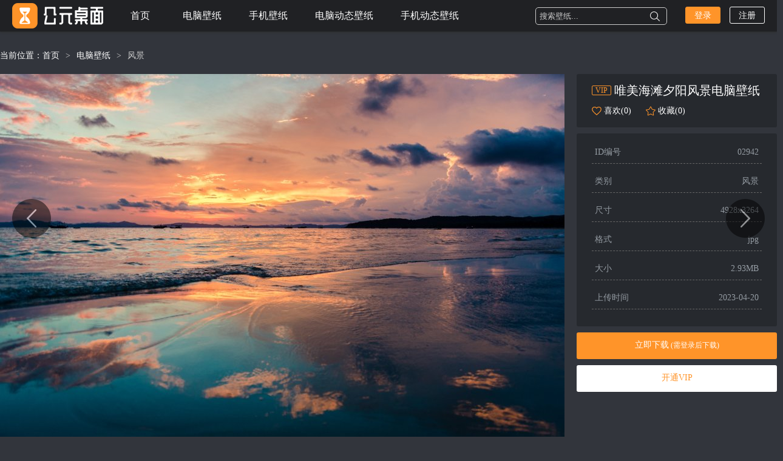

--- FILE ---
content_type: text/html; charset=UTF-8
request_url: https://www.adwest.cn/wallpaper/scenery/2942.html
body_size: 8328
content:
<!DOCTYPE html>
<html xmlns="http://www.w3.org/1999/xhtml">
<head>
    <meta http-equiv="Content-Language" content="zh-CN">
    <meta http-equiv="Content-Type" content="text/html; charset=utf-8" />
    <meta http-equiv="X-UA-Compatible" content="IE=Edge,chrome=1" />
    <meta name="viewport" content="width=device-width, initial-scale=1.0, minimum-scale=1.0, maximum-scale=1.0, user-scalable=no">
    <meta name="apple-mobile-web-app-status-bar-style" content="black-translucent">
    <meta name="msvalidate.01" content="BAD2720EBFE914F398D25C257913D280" />
    <meta name="baidu-site-verification" content="codeva-Zd0PqRgHSk" />
    <meta name="apple-mobile-web-app-capable" content="yes">
    <title>唯美海滩夕阳风景电脑壁纸_超清桌面壁纸_公元桌面</title>
<meta name="keywords" content="动态壁纸，4K动态壁纸，公元桌面" />
<meta name="description" content="唯美海滩夕阳风景壁纸,公元桌面为您提供海量电脑壁纸，手机壁纸，动态壁纸等精美桌面壁纸下载，为您开启全新沉浸式桌面体验，满足您的壁纸需求，超多精选壁纸资源等你来下载" />
<meta name="baidu-site-verification" content="code-KW03ax8kTS" />
    <META http-equiv="X-UA-Compatible" content="IE=9" >
    <link rel="Bookmark"  type="image/x-icon"  href="https://www.adwest.cn/favicon.ico"/>  
    <link rel="icon"  type="image/x-icon" href="https://www.adwest.cn/favicon.ico" />  
    <link rel="shortcut icon"  type="image/x-icon" href="https://www.adwest.cn/favicon.ico" /> 
    <link rel="stylesheet" type="text/css" href="/css/main.css">
    <link rel="stylesheet" type="text/css" href="/css/style.css">
    <link rel="stylesheet" type="text/css" href="/css/fa.min.css">
    <link rel="stylesheet" type="text/css" href="/css/bimber.min.css">
    <script type="text/javascript" src="/js/jquery-1.12.2.min.js"></script>
    <script type="text/javascript" src="/js/masonry.js"></script>
    <script type="text/javascript" src="/js/imagesload.js"></script>
    <script src="/js/jquery-ui.min.js"></script>
    <script src="/js/main.js"></script>
</head>
<body>
<header>
    <div class="header-pc">
        <div class="g1-row g1-hb-row g1-hb-row-normal g1-hb-row-2 g1-hb-shadow-on">
            <div class="g1-row-inner">
                <div class="g1-column g1-dropable">
                    <div class="g1-bin-1 g1-bin-grow-off">
                        <div class="g1-bin g1-bin-align-center">
                            <div class="g1-id g1-id-desktop">
                                <a class="g1-logo-wrapper" href="/" rel="home">
                                    <img src="/image/logo.png" width="150" height="0" alt="公元桌面">
                                </a>
                            </div>
                            <nav class="g1-primary-nav">
                                <ul class="g1-primary-nav-menu g1-menu-h">
                                    <li class="menu-item">
                                        <a href="/" title="首页">首页</a>
                                    </li>
                                                                                                                                                    <li class="menu-item menu-item-has-children menu-item-g1-standard">
                                        <a href="/wallpaper/" >电脑壁纸</a>
             
                                    </li>
                                                                                                                                                                                            <li class="menu-item menu-item-has-children menu-item-g1-standard">
                                        <a href="/wapbz/" >手机壁纸</a>
             
                                    </li>
                                                                                                                                                                                            <li class="menu-item menu-item-has-children menu-item-g1-standard">
                                        <a href="/dndtbz/" >电脑动态壁纸</a>
             
                                    </li>
                                                                                                                                                                                            <li class="menu-item menu-item-has-children menu-item-g1-standard">
                                        <a href="/sjdtbz/" >手机动态壁纸</a>
             
                                    </li>
                                                                                                            </ul>
                            </nav>
                        </div>
                    </div>
                    <div class="g1-bin-3 g1-bin-grow-off nav-right">
                        <div class="search-box">
                            <div class="g1-hb-search-form  ">
                                <div role="search" class="search-form-wrapper">
                                    <div method="get" class="g1-searchform-tpl-default search-form">
                                        <label>
                                            <input type="search" class="search-field" placeholder="搜索壁纸..." >
                                        </label>
                                        <button class="search-submit">搜索</button>
                                    </div>
                                </div>
                            </div>
                        </div>
                        
                        
   <script>
$(function() {
  
    const validKeywordPattern = /^[a-zA-Z0-9_\u4e00-\u9fa5]+$/u;

    // 为搜索框添加键盘事件监听器
    $('.home_qtext, .search-field').on('keydown', function(event) {
        if (event.key === 'Enter') {
            var kw = $(this).val();
            if (validKeywordPattern.test(kw)) {
                window.location = '/ss/' + kw + '/';
            } else {
                alert("请输⼊有效的关键词，可包含字母、数字、中文及下划线。");
            }
            return false; // 阻止默认行为
        }
    });

    // 为搜索按钮添加点击事件监听器
    $('.home_submit, .search-submit').click(function() {
        var kw = $(this).closest('.search-form,.search_form').find('.home_qtext, .search-field').val();
        if (validKeywordPattern.test(kw)) {
            window.location = '/ss/' + kw + '/';
        } else {
            alert("请输⼊有效的关键词，可包含字母、数字、中文及下划线。");
        }
    });
});
</script>                       
                        
                        
                        
                        
                        
                        <div class="g1-bin g1-bin-align-right">



                                                        <div class="unlogin-box">
                                <a href="javascript:;" class="login" rel="nofollow" title="登录">登录</a>
                                <a href="javascript:;" class="register" rel="nofollow" title="注册会员">注册</a>
                            </div>
                            




                        </div>

                    </div>
                </div>
            </div>
        </div>
    </div>
    <div class="header-mobile">
        <div class="g1-row g1-hb-row g1-hb-row-mobile ">
            <div class="g1-row-inner">
                <div class="g1-column g1-dropable">
                    <div class="g1-bin-1 g1-bin-grow-off" id="mobile-menu">
                        <div class="g1-bin g1-bin-align-left">
                            <a class="g1-hamburger g1-hamburger-s" href="#">
                                <span class="g1-hamburger-icon"></span>
                            </a>
                        </div>
                    </div>
                    <div class="g1-bin-2 g1-bin-grow-off">
                        <div class="g1-bin g1-bin-align-center">
                            <div class="g1-id g1-id-mobile">
                                <a class="g1-logo-wrapper g1-logo" href="#" rel="home">
                                    <img src="/image/logo.png" alt="公元桌面">
                                </a>
                            </div>
                        </div>
                    </div>
                    <div class="g1-bin-3 g1-bin-grow-off">
                                             <div class="unlogin-box" style="display: none">
                            <a href="https://www.adwest.cn/login" class="login" rel="nofollow" title="登录">登录</a>
                        </div>
                 
                                  
                 
                 
                 
                 
                 
                 
                    </div>
                </div>
            </div>
        </div>

    </div>
</header><div class="content details-box">
    <div class="location">
        <span>当前位置：</span>
        <a href="/">首页</a>
        <a title="电脑壁纸" href="/wallpaper/">电脑壁纸</a><a title="风景" href="/wallpaper/scenery/">风景</a>
    </div>
    <div class="details-content pc-bz-details">


  
        <div class="left">
              <div class="video-layout">
                <div class="img">
                    <img src="/public/uploads/image/20230420/s2023042000395269.jpg" alt="">
                </div>
              </div>

            <div class="prenext">
                <a  class="prev" href='/wallpaper/scenery/2939.html'>唯美雪山云雾美景</a> <a class="next" href='/wallpaper/scenery/2947.html'>山林雪地唯美晨光风景</a>


            </div>
        </div>
        <div class="right">
            <div class="box">
                <div class="bz-title">
                    <h1><span class="vip"></span>唯美海滩夕阳风景电脑壁纸</h1>
                </div>
                <div class="user-action">
                    <a href="javascript:void(0);" class="like" id="like">喜欢(0)</a>
                    <a href="javascript:void(0);" class="collect" id="collect">收藏(0)</a>
                </div>
                <script>
                    $("document").ready(function(){
                        $("#collect").click(function(){

                                                                shows_('你还没有登录，请先登录！');
                                    $(".login-layer-box").show();
                                    logbox.show()
                                    regbox.hide()
                                    return false;
                                    
                            $.ajax({
                                type: "POST",
                                url: "https://www.adwest.cn/tofav",
                                data: {aid: 2942},
                                dataType: 'json',
                                success: function(msg){

                                    if(msg.code==1){
                                        $(".collect").html('收藏('+msg.msg+')');
                                        shows_('收藏成功');
                                    }else{
                                        shows_(msg.msg);
                                    }


                                },
                                error:function(e){
                                    alert("error");
                                }
                            });





                            // $("#like").html("喜欢(1)");
                        });



                        $(".wap-view").hover(function(){
                            $(".wap-qrcode").css("display","block");
                        },function(){
                            $(".wap-qrcode").css("display","none");
                        });
                        $("#like").click(function(){
                            //alert(111111);
                                                            shows_('你还没有登录，请先登录！');
                                $(".login-layer-box").show();
                                logbox.show()
                                regbox.hide()
                                return false;
                                                        var aid = 2942;

                            $.ajax({
                                type: "POST",
                                url: "https://www.adwest.cn/tolike",
                                data: {aid: 2942},
                                dataType: 'json',
                                success: function(msg){

                                    if(msg.code==1){
                                        $(".like").html('喜欢('+msg.msg+')');
                                        return true
                                        //shows_('成功');
                                    }else{
                                        shows_(msg.msg);
                                    }


                                },
                                error:function(e){
                                    alert("error");
                                }
                            });

                        });
                    })
                </script>
            </div>
            <div class="box">
                <ul class="bz-message">
                    <li>
                        <div class="tt">
                            <span>ID编号</span>
                        </div>
                        <div class="ms">
                            <span>02942</span>
                        </div>
                    </li> 
                    <li>
                        <div class="tt">
                            <span>类别</span>
                        </div>
                        <div class="ms">
                            <span>风景</span>
                        </div>
                    </li>
                    <li>
                        <div class="tt">
                            <span>尺寸</span>
                        </div>
                        <div class="ms">
                             <span>
                            4928x3264                            
                            
                      </span>
                        </div>
                    </li>
            
                         
                    <li>
                        <div class="tt">
                            <span>格式</span>
                        </div>
                        <div class="ms">
                            <span>jpg</span>
                        </div>
                    </li>
                    <li>
                        <div class="tt">
                            <span>大小</span>
                        </div>
                        <div class="ms">
                            <span>2.93MB</span>
                        </div>
                    </li>
                    <li>
                        <div class="tt">
                            <span>上传时间</span>
                        </div>
                        <div class="ms">
                            <span>2023-04-20</span>
                        </div>
                    </li>
                </ul>
            </div>
             <div class="bz-download">

                                                   <a id="iddd" class="down-btn login">立即下载<span style="color:#fff;font-size: 12px;margin-left: 3px;">(需登录后下载)</span></a>
                    <a class="open-btn login">开通VIP</a>
                

            </div>
        </div>
        <script>
        $(function(){
            $(".tripmsg").click(function(){
                // show_('您还没有开通VIP，请先开通VIP后再下载！');
                layer.open({
                        content: '请赞助VIP后再下载！',
                        icon: 7, 
                        btn: ['赞助'],
                        yes: function(index, layero) {
                            window.location.href='https://www.adwest.cn/vip';
                        },
                        btn2: function(index, layero) {
                            // layer.close();
                        }
                        ,
                        cancel: function() {
                            //右上角关闭回调
 
                        }
                    });
            })
        })
    </script>
</div>

 <div class="video-ms">
        <div class="video-ms-content">
            <div class="box">
                <p class="wpdefault-title"><i class="icon icon-tags"></i>标签</p>
                <div class="tag-items">


                                                                                    <a href="/tag/213.html">夕阳</a>
                                                                <a href="/tag/778.html">自然美景</a>
                                                                <a href="/tag/232.html">浪花</a>
                                                                <a href="/tag/231.html">海浪</a>
                                                                <a href="/tag/228.html">沙滩</a>
                                    </div>
            </div>
            <div class="box">
                <p class="wpdefault-title"><i class="icon icon-pencil"></i>壁纸描述</p>
                <p class="ms">
                    公元桌面为您提供唯美海滩夕阳风景电脑壁纸下载，原图分辨率为4928x3264                    ，更有海量精美电脑壁纸，手机壁纸，动态壁纸等桌面壁纸，为您开启全新沉浸式桌面体验，满足您的桌面需求，超多精选壁纸资源等你来下载。
                    
                </p>
            </div>
        </div>
    </div>
    <div class="bz-recommend">
        <div class="tit">
            <h2 class="tt">相关推荐</h2>
            <a class="more" href="/wallpaper/scenery/">更多>></a>
        </div>
        <div class="g1-collection g1-collection-columns-3">
            <div class="g1-collection-viewport">
                <ul class="g1-collection-items pic-list gallery">





                                            <li class="g1-collection-item g1-collection-item-1of3">
                            <div class="entry-tpl-grid entry-tpl-grid-m g1-card g1-card-simple">
                                <div class="entry-featured-media ">
                                    <a title="壮丽山脉上空粉色荚状云风景摄影图" class="g1-frame" href="/wallpaper/scenery/5922.html">
                                        <div class="g1-frame-inner">
                                            <img src="/public/uploads/image/20251119/s2025111909555424.png" alt="壮丽山脉上空粉色荚状云风景摄影图">
                                        </div>
                                    </a>
                                </div>
                                                                    <div class="entry-resolutions"><a href="/wallpaper/scenery/size-5/" rel="tag">
                                          3840x2160                                        </a></div>
                                                                <div class="entry-body">
                                    <div class="entry-header">
                                        <div class="title">
                                            <h3 class="g1-gamma g1-gamma-1st entry-title"><a href="/wallpaper/scenery/5922.html">壮丽山脉上空粉色荚状云风景摄影图</a></h3>
                                            <a href="#" class="entry-category">风景</a>
                                        </div>
                                        <div class="entry-before-title">
                                            <p class="entry-stats g1-meta"><span class="time far fa-clock ">
                            2025-11-19
                        </span><span class="far fa-eye">116</span></p>
                                        </div>
                                    </div>
                                </div>
                            </div>
                        </li>
                                            <li class="g1-collection-item g1-collection-item-1of3">
                            <div class="entry-tpl-grid entry-tpl-grid-m g1-card g1-card-simple">
                                <div class="entry-featured-media ">
                                    <a title="震撼壮丽星空下的海岸岩石自然风景摄影图" class="g1-frame" href="/wallpaper/scenery/5921.html">
                                        <div class="g1-frame-inner">
                                            <img src="/public/uploads/image/20251119/s202511190955539.jpg" alt="震撼壮丽星空下的海岸岩石自然风景摄影图">
                                        </div>
                                    </a>
                                </div>
                                                                    <div class="entry-resolutions"><a href="/wallpaper/scenery/size-5/" rel="tag">
                                          6143x3478                                        </a></div>
                                                                <div class="entry-body">
                                    <div class="entry-header">
                                        <div class="title">
                                            <h3 class="g1-gamma g1-gamma-1st entry-title"><a href="/wallpaper/scenery/5921.html">震撼壮丽星空下的海岸岩石自然风景摄影图</a></h3>
                                            <a href="#" class="entry-category">风景</a>
                                        </div>
                                        <div class="entry-before-title">
                                            <p class="entry-stats g1-meta"><span class="time far fa-clock ">
                            2025-11-19
                        </span><span class="far fa-eye">101</span></p>
                                        </div>
                                    </div>
                                </div>
                            </div>
                        </li>
                                            <li class="g1-collection-item g1-collection-item-1of3">
                            <div class="entry-tpl-grid entry-tpl-grid-m g1-card g1-card-simple">
                                <div class="entry-featured-media ">
                                    <a title="壮丽雪山湖泊森林风景电脑壁纸" class="g1-frame" href="/wallpaper/scenery/5916.html">
                                        <div class="g1-frame-inner">
                                            <img src="/public/uploads/image/20251119/s2025111909554937.jpg" alt="壮丽雪山湖泊森林风景电脑壁纸">
                                        </div>
                                    </a>
                                </div>
                                                                    <div class="entry-resolutions"><a href="/wallpaper/scenery/size-5/" rel="tag">
                                          6143x4098                                        </a></div>
                                                                <div class="entry-body">
                                    <div class="entry-header">
                                        <div class="title">
                                            <h3 class="g1-gamma g1-gamma-1st entry-title"><a href="/wallpaper/scenery/5916.html">壮丽雪山湖泊森林风景电脑壁纸</a></h3>
                                            <a href="#" class="entry-category">风景</a>
                                        </div>
                                        <div class="entry-before-title">
                                            <p class="entry-stats g1-meta"><span class="time far fa-clock ">
                            2025-11-19
                        </span><span class="far fa-eye">123</span></p>
                                        </div>
                                    </div>
                                </div>
                            </div>
                        </li>
                                            <li class="g1-collection-item g1-collection-item-1of3">
                            <div class="entry-tpl-grid entry-tpl-grid-m g1-card g1-card-simple">
                                <div class="entry-featured-media ">
                                    <a title="壮丽冰岛山川湖泊自然风景摄影图" class="g1-frame" href="/wallpaper/scenery/5912.html">
                                        <div class="g1-frame-inner">
                                            <img src="/public/uploads/image/20251119/s2025111909554793.jpg" alt="壮丽冰岛山川湖泊自然风景摄影图">
                                        </div>
                                    </a>
                                </div>
                                                                    <div class="entry-resolutions"><a href="/wallpaper/scenery/size-5/" rel="tag">
                                          3840x2160                                        </a></div>
                                                                <div class="entry-body">
                                    <div class="entry-header">
                                        <div class="title">
                                            <h3 class="g1-gamma g1-gamma-1st entry-title"><a href="/wallpaper/scenery/5912.html">壮丽冰岛山川湖泊自然风景摄影图</a></h3>
                                            <a href="#" class="entry-category">风景</a>
                                        </div>
                                        <div class="entry-before-title">
                                            <p class="entry-stats g1-meta"><span class="time far fa-clock ">
                            2025-11-19
                        </span><span class="far fa-eye">155</span></p>
                                        </div>
                                    </div>
                                </div>
                            </div>
                        </li>
                                            <li class="g1-collection-item g1-collection-item-1of3">
                            <div class="entry-tpl-grid entry-tpl-grid-m g1-card g1-card-simple">
                                <div class="entry-featured-media ">
                                    <a title="壮丽山水湖泊自然风景摄影图" class="g1-frame" href="/wallpaper/scenery/5909.html">
                                        <div class="g1-frame-inner">
                                            <img src="/public/uploads/image/20251119/s2025111909554565.jpg" alt="壮丽山水湖泊自然风景摄影图">
                                        </div>
                                    </a>
                                </div>
                                                                    <div class="entry-resolutions"><a href="/wallpaper/scenery/size-5/" rel="tag">
                                          6000x3375                                        </a></div>
                                                                <div class="entry-body">
                                    <div class="entry-header">
                                        <div class="title">
                                            <h3 class="g1-gamma g1-gamma-1st entry-title"><a href="/wallpaper/scenery/5909.html">壮丽山水湖泊自然风景摄影图</a></h3>
                                            <a href="#" class="entry-category">风景</a>
                                        </div>
                                        <div class="entry-before-title">
                                            <p class="entry-stats g1-meta"><span class="time far fa-clock ">
                            2025-11-19
                        </span><span class="far fa-eye">110</span></p>
                                        </div>
                                    </div>
                                </div>
                            </div>
                        </li>
                                            <li class="g1-collection-item g1-collection-item-1of3">
                            <div class="entry-tpl-grid entry-tpl-grid-m g1-card g1-card-simple">
                                <div class="entry-featured-media ">
                                    <a title="5K 高清山间雾景小镇夜景壁纸" class="g1-frame" href="/wallpaper/scenery/5673.html">
                                        <div class="g1-frame-inner">
                                            <img src="/public/uploads/image/20251119/s2025111909430721.jpg" alt="5K 高清山间雾景小镇夜景壁纸">
                                        </div>
                                    </a>
                                </div>
                                                                    <div class="entry-resolutions"><a href="/wallpaper/scenery/size-5/" rel="tag">
                                          5760x3307                                        </a></div>
                                                                <div class="entry-body">
                                    <div class="entry-header">
                                        <div class="title">
                                            <h3 class="g1-gamma g1-gamma-1st entry-title"><a href="/wallpaper/scenery/5673.html">5K 高清山间雾景小镇夜景壁纸</a></h3>
                                            <a href="#" class="entry-category">风景</a>
                                        </div>
                                        <div class="entry-before-title">
                                            <p class="entry-stats g1-meta"><span class="time far fa-clock ">
                            2025-11-19
                        </span><span class="far fa-eye">117</span></p>
                                        </div>
                                    </div>
                                </div>
                            </div>
                        </li>
                                            <li class="g1-collection-item g1-collection-item-1of3">
                            <div class="entry-tpl-grid entry-tpl-grid-m g1-card g1-card-simple">
                                <div class="entry-featured-media ">
                                    <a title="4K 高清秋季落叶带水珠特写风景壁纸" class="g1-frame" href="/wallpaper/scenery/5649.html">
                                        <div class="g1-frame-inner">
                                            <img src="/public/uploads/image/20251119/s2025111909425577.jpg" alt="4K 高清秋季落叶带水珠特写风景壁纸">
                                        </div>
                                    </a>
                                </div>
                                                                    <div class="entry-resolutions"><a href="/wallpaper/scenery/size-5/" rel="tag">
                                          3840x2160                                        </a></div>
                                                                <div class="entry-body">
                                    <div class="entry-header">
                                        <div class="title">
                                            <h3 class="g1-gamma g1-gamma-1st entry-title"><a href="/wallpaper/scenery/5649.html">4K 高清秋季落叶带水珠特写风景壁纸</a></h3>
                                            <a href="#" class="entry-category">风景</a>
                                        </div>
                                        <div class="entry-before-title">
                                            <p class="entry-stats g1-meta"><span class="time far fa-clock ">
                            2025-11-19
                        </span><span class="far fa-eye">119</span></p>
                                        </div>
                                    </div>
                                </div>
                            </div>
                        </li>
                                            <li class="g1-collection-item g1-collection-item-1of3">
                            <div class="entry-tpl-grid entry-tpl-grid-m g1-card g1-card-simple">
                                <div class="entry-featured-media ">
                                    <a title="4K 高清枫叶秋季风景壁纸" class="g1-frame" href="/wallpaper/scenery/5647.html">
                                        <div class="g1-frame-inner">
                                            <img src="/public/uploads/image/20251119/s2025111909425455.jpg" alt="4K 高清枫叶秋季风景壁纸">
                                        </div>
                                    </a>
                                </div>
                                                                    <div class="entry-resolutions"><a href="/wallpaper/scenery/size-5/" rel="tag">
                                          3840x2160                                        </a></div>
                                                                <div class="entry-body">
                                    <div class="entry-header">
                                        <div class="title">
                                            <h3 class="g1-gamma g1-gamma-1st entry-title"><a href="/wallpaper/scenery/5647.html">4K 高清枫叶秋季风景壁纸</a></h3>
                                            <a href="#" class="entry-category">风景</a>
                                        </div>
                                        <div class="entry-before-title">
                                            <p class="entry-stats g1-meta"><span class="time far fa-clock ">
                            2025-11-19
                        </span><span class="far fa-eye">113</span></p>
                                        </div>
                                    </div>
                                </div>
                            </div>
                        </li>
                    






                </ul>
            </div>
        </div>
    </div>
    <div class="login-layer-box layer-con">
    <div class="login-layer" id="login-box">
        <div class="acc-login">
            <div class="acc-tabslet">
                <div class="acc-tab">
                    <span>密码登录</span>
                </div>
                <div id="tab-1" class="acc-form">






                        <form id="reportInfo" name="reportInfo" method="post"
                              action="https://www.adwest.cn/login"
                              enctype="multipart/form-data" class="form-horizontal">
                            <input name="_token" type="hidden" value="CfOB1U2wv2Iy3FoBJqmoqmC9a98OkvlVAGwSbM7h">




                        <input type="hidden" name="bakurl" value="https://www.adwest.cn/wallpaper/scenery/2942.html">
                        <div class="flex ycenter text-box">
                            <i class="icon fistof icon-wode"></i>
                            <input type="tel" name="username" datatype="*4-20" msg="请输入正确的帐号" placeholder="请输入账号" class="flexone form-text">
                        </div>
                        <div class="flex ycenter text-box">
                            <i class="user-icon fistof password-icon"></i>
                            <input type="password" name="password" datatype="*4-20" msg="请输入正确的密码" placeholder="请输入密码" class="flexone form-text">





                            <i onclick="ifVisible(this)" class="user-icon password-eye closedeye-icon"></i>
                        </div>
                        <input type="submit" value="立即登录" class="form-btn" title="登录">
                    </form>








                </div>
                <div class="acc-tool">
                    <div class="acc-links">
                        <a href="#">忘记密码?</a>
                    </div>
                </div>
                <div class="other-acc-hd">
                    <div class="hx lf"></div>
                    <h3>第三方快速登录</h3>
                    <div class="hx lr"></div>
                </div>
                <div class="other-acc">
                    <a href="https://www.adwest.cn/qq?backurl=https://www.adwest.cn/wallpaper/scenery/2942.html" title="QQ登录">
                        <i class="user-icon qq-icon"></i>
                        <span class="text">QQ登录</span>
                    </a>
                    <!--<a href="#" style="display: none">-->
                    <!--    <i class="user-icon wx-icon"></i>-->
                    <!--    <span class="text">微信</span>-->
                    <!--</a>-->
                    <a href="https://www.adwest.cn/weibo/login?backurl=https://www.adwest.cn/wallpaper/scenery/2942.html" title="微博登录">
                        <i class="user-icon wb-icon"></i>
                        <span class="text">微博登录</span>
                    </a>
                </div>
            </div>
        </div>
        <div class="go-reg login-bottom">还没有账号？<a id="reg-now" href="javascript:;" title="立即注册">立即注册</a></div>
        <div class="close"><i class="close-icon icon"></i></div>
    </div>
    <div class="login-layer reg-layer" id="reg-box">
        <div class="acc-login">
            <div class="acc-tabslet">
                <div class="acc-tab">
                    <span>注册会员</span>
                </div>
                <div class="acc-form">

                    <form id="reportInfo" name="reportInfo" method="post"
                          action="https://www.adwest.cn/reg"
                          enctype="multipart/form-data" class="form-horizontal">
                        <input name="_token" type="hidden" value="CfOB1U2wv2Iy3FoBJqmoqmC9a98OkvlVAGwSbM7h">
                        <input type="hidden" name="bakurl" value="https://www.adwest.cn/wallpaper/scenery/2942.html">
                        <div class="flex ycenter text-box">
                            <i class="icon fistof icon-wode"></i>
                            <input type="text" name="username" datatype="*1-50" name="username" placeholder="请输入用户名" class="flexone form-text">
                        </div>
                        <div class="flex ycenter text-box">
                            <i class="icon fistof icon-mail"></i>
                            <input type="email"  datatype="e" name="email" msg="请输入正确的邮箱" placeholder="请输入QQ邮箱" class="flexone form-text">
                        </div>
                        <div class="flex ycenter text-box">
                            <i class="user-icon fistof password-icon"></i>
                            <input type="password" name="password" datatype="*6-30" msg="密码至少6位" placeholder="确认密码" class="flexone form-text">
                            <i onclick="ifVisible(this)" class="user-icon password-eye closedeye-icon"></i>
                        </div>
                        <div class="flex code-box">
                            <div class="flex flexone ycenter text-box">
                                <i class="user-icon code-icon"></i>
                                <input type="text" name="CheckCode" value="" placeholder="输入验证码"  id="mobileCode" class="flexone form-text">
                            </div>
                            <div class="getcode disabled">
                                <img src="https://www.adwest.cn/captcha">
                            </div>
                        </div>
                        <script>
                            $(function () {
                                $(".getcode img").click(function () {
                                    $(this).attr('src',"https://www.adwest.cn/captcha")
                                })
                            })
                        </script>
                        <input type="submit" value="立即注册" class="form-btn" title="立即注册">
                    </form>
                </div>
                <div class="acc-tool">
                    <div class="acc-links">
                        <span>已有账号？</span>
                        <a id="log-now" href="javascript:;">立即登录</a>
                    </div>
                </div>
                <div class="other-acc-hd">
                    <div class="hx lf"></div>
                    <h3>第三方快速登录</h3>
                    <div class="hx lr"></div>
                </div>
                <div class="other-acc">
                    <a href="https://www.adwest.cn/qq?backurl=https://www.adwest.cn/wallpaper/scenery/2942.html" title="QQ登录">
                        <i class="user-icon qq-icon"></i>
                        <span class="text">QQ登录</span>
                    </a>
                    <a href="#" style="display: none">
                        <i class="user-icon wx-icon"></i>
                        <span class="text">微信</span>
                    </a>
                    <a href="#" title="微博登录">
                        <i class="user-icon wb-icon"></i>
                        <span class="text">微博登录</span>
                    </a>
                </div>
            </div>
        </div>
        <div class="go-reg login-bottom">注册登录即表示同意 <a href="#" target="_blank" title="用户协议">用户协议</a>、<a href="#" target="_blank" title="隐私政策">隐私政策</a></div>
        <div class="close"><i class="close-icon icon"></i></div>
    </div>
</div>
<div class="menu-slide">
    <div class="menu-item">
                   <h3 class="title">电脑壁纸</h3>
                                                      <ul class="category">

                                 <li><a href="/wallpaper/" title="风景">风景</a></li>
                                                               <li><a href="/wallpaper/" title="动漫">动漫</a></li>
                                                               <li><a href="/wallpaper/" title="美女">美女</a></li>
                                                               <li><a href="/wallpaper/" title="游戏">游戏</a></li>
                                                               <li><a href="/wallpaper/" title="花卉">花卉</a></li>
                                                               <li><a href="/wallpaper/" title="植物">植物</a></li>
                                                               <li><a href="/wallpaper/" title="动物">动物</a></li>
                                                               <li><a href="/wallpaper/" title="城市">城市</a></li>
                                                               <li><a href="/wallpaper/" title="影视">影视</a></li>
                                                               <li><a href="/wallpaper/" title="明星">明星</a></li>
                                                               <li><a href="/wallpaper/" title="汽车">汽车</a></li>
                                                               <li><a href="/wallpaper/" title="飞机">飞机</a></li>
                                                               <li><a href="/wallpaper/" title="军事">军事</a></li>
                                                               <li><a href="/wallpaper/" title="太空">太空</a></li>
                                                               <li><a href="/wallpaper/" title="体育">体育</a></li>
                                                               <li><a href="/wallpaper/" title="美食">美食</a></li>
                                                               <li><a href="/wallpaper/" title="静物">静物</a></li>
                                                               <li><a href="/wallpaper/" title="船舶">船舶</a></li>
                                                               <li><a href="/wallpaper/" title="家居">家居</a></li>
                                                               <li><a href="/wallpaper/" title="摩托车">摩托车</a></li>
                                        </ul>
         
               <h3 class="title">手机壁纸</h3>
                                                      <ul class="category">

                                 <li><a href="/wapbz/" title="风景">风景</a></li>
                                                               <li><a href="/wapbz/" title="动漫">动漫</a></li>
                                                               <li><a href="/wapbz/" title="美女">美女</a></li>
                                                               <li><a href="/wapbz/" title="游戏">游戏</a></li>
                                                               <li><a href="/wapbz/" title="花卉">花卉</a></li>
                                                               <li><a href="/wapbz/" title="植物">植物</a></li>
                                                               <li><a href="/wapbz/" title="动物">动物</a></li>
                                                               <li><a href="/wapbz/" title="城市">城市</a></li>
                                                               <li><a href="/wapbz/" title="影视">影视</a></li>
                                                               <li><a href="/wapbz/" title="明星">明星</a></li>
                                                               <li><a href="/wapbz/" title="汽车">汽车</a></li>
                                                               <li><a href="/wapbz/" title="飞机">飞机</a></li>
                                                               <li><a href="/wapbz/" title="军事">军事</a></li>
                                                               <li><a href="/wapbz/" title="太空">太空</a></li>
                                                               <li><a href="/wapbz/" title="体育">体育</a></li>
                                                               <li><a href="/wapbz/" title="美食">美食</a></li>
                                                               <li><a href="/wapbz/" title="静物">静物</a></li>
                                                               <li><a href="/wapbz/" title="船舶">船舶</a></li>
                                                               <li><a href="/wapbz/" title="家居">家居</a></li>
                                                               <li><a href="/wapbz/" title="摩托车">摩托车</a></li>
                                        </ul>
         
               <h3 class="title">电脑动态壁纸</h3>
                                                      <ul class="category">

                                 <li><a href="/dndtbz/" title="风景">风景</a></li>
                                                               <li><a href="/dndtbz/" title="游戏">游戏</a></li>
                                                               <li><a href="/dndtbz/" title="动漫">动漫</a></li>
                                                               <li><a href="/dndtbz/" title="美女">美女</a></li>
                                                               <li><a href="/dndtbz/" title="花卉">花卉</a></li>
                                                               <li><a href="/dndtbz/" title="植物">植物</a></li>
                                                               <li><a href="/dndtbz/" title="动物">动物</a></li>
                                                               <li><a href="/dndtbz/" title="城市">城市</a></li>
                                                               <li><a href="/dndtbz/" title="影视">影视</a></li>
                                                               <li><a href="/dndtbz/" title="明星">明星</a></li>
                                                               <li><a href="/dndtbz/" title="汽车">汽车</a></li>
                                                               <li><a href="/dndtbz/" title="飞机">飞机</a></li>
                                                               <li><a href="/dndtbz/" title="军事">军事</a></li>
                                                               <li><a href="/dndtbz/" title="太空">太空</a></li>
                                                               <li><a href="/dndtbz/" title="体育">体育</a></li>
                                                               <li><a href="/dndtbz/" title="美食">美食</a></li>
                                                               <li><a href="/dndtbz/" title="静物">静物</a></li>
                                                               <li><a href="/dndtbz/" title="船舶">船舶</a></li>
                                                               <li><a href="/dndtbz/" title="家居">家居</a></li>
                                                               <li><a href="/dndtbz/" title="摩托车">摩托车</a></li>
                                        </ul>
         
               <h3 class="title">手机动态壁纸</h3>
                                                      <ul class="category">

                                 <li><a href="/sjdtbz/" title="风景">风景</a></li>
                                                               <li><a href="/sjdtbz/" title="动漫">动漫</a></li>
                                                               <li><a href="/sjdtbz/" title="美女">美女</a></li>
                                                               <li><a href="/sjdtbz/" title="游戏">游戏</a></li>
                                                               <li><a href="/sjdtbz/" title="花卉">花卉</a></li>
                                                               <li><a href="/sjdtbz/" title="植物">植物</a></li>
                                                               <li><a href="/sjdtbz/" title="动物">动物</a></li>
                                                               <li><a href="/sjdtbz/" title="城市">城市</a></li>
                                                               <li><a href="/sjdtbz/" title="影视">影视</a></li>
                                                               <li><a href="/sjdtbz/" title="明星">明星</a></li>
                                                               <li><a href="/sjdtbz/" title="汽车">汽车</a></li>
                                                               <li><a href="/sjdtbz/" title="飞机">飞机</a></li>
                                                               <li><a href="/sjdtbz/" title="军事">军事</a></li>
                                                               <li><a href="/sjdtbz/" title="太空">太空</a></li>
                                                               <li><a href="/sjdtbz/" title="体育">体育</a></li>
                                                               <li><a href="/sjdtbz/" title="美食">美食</a></li>
                                                               <li><a href="/sjdtbz/" title="静物">静物</a></li>
                                                               <li><a href="/sjdtbz/" title="船舶">船舶</a></li>
                                                               <li><a href="/sjdtbz/" title="家居">家居</a></li>
                                                               <li><a href="/sjdtbz/" title="摩托车">摩托车</a></li>
                                        </ul>
         
             
    </div>
</div>



































</div>
<footer>
    <div class="g1-footer">
        <div class="g1-row-inner">
            <div class="g1-column">
                <p class="g1-footer-text">本站发布的壁纸均来自互联网和用户分享，版权归原作者所有，壁纸仅供学习，参考，交流使用，禁止用作任何形式的商业用途。由此引起的任何后果自行承担，与本站无关，</p>
            </div>
            <div class="g1-column" style="margin-top: 10px">
                <p class="g1-footer-text">Copyright © 2025  www.adwest.cn  All Rights Reserved 网站备案号：<a style="color:#fff" href="https://beian.miit.gov.cn/" target="_blank" rel="nofollow">蜀ICP备20009838号</a></p>
                <!--<div class="g1-footer-nav">-->
                <!--    <ul>-->
                <!--        <li class="menu-item"><a href="https://www.adwest.cn/">隐私政策</a></li>-->
                <!--        <li class="menu-item"><a href="https://www.adwest.cn/">免责声明</a></li>-->
                <!--        <li class="menu-item"><a href="https://www.adwest.cn/">服务条款</a></li>-->
                <!--    </ul>-->
                <!--</div>-->
            </div>
            <div class="g1-column" style="margin-top: 10px">
                <p class="g1-footer-text">友情链接：</p>
                <div class="g1-footer-nav">
                     <ul>
                        <li class="menu-item"><a href="https://www.toopic.cn/" target="_blank" rel="壁纸">壁纸</a></li>
                        <li class="menu-item"><a href="https://www.toopic.cn/" target="_blank" rel="电脑壁纸">电脑壁纸</a></li>
                    </ul>
                </div>
            </div>
        </div>
    </div>
      <script type="text/javascript" src="/public/layer/layer.js"></script>
      <link rel="stylesheet" href="/public/layer/skin/layer.css">
      <link rel="stylesheet" href="/public/pub/validform/css/validform.css">
      <script src="/public/pub/validform/js/validform_v5.3.2.js"></script>
      <script src="/public/pub/validform/js/validform.js"></script>
        <script type="text/javascript" src="/js/pic.js"></script>
        <script type="text/javascript" src="/js/lazyload.js"></script>
</footer>

<script>
    $(function () {

        //Validform
        $(".form-horizontal input").focus(function(){
            var obj=$(this);
            if (obj.hasClass("Validform_error"))
            {
                var v=obj.val();
//  alert('111');
                var msg=obj.attr('msg');
                var msg2=obj.attr('placeholder');
                if (v=='')
                {
                    layer.msg(msg2,{time:3000});
                }
                else
                {
                    layer.msg(msg,{time:3000});
                }
            }
        });

    })

</script>

<script>
var _hmt = _hmt || [];
(function() {
  var hm = document.createElement("script");
  hm.src = "https://hm.baidu.com/hm.js?10b95db22eb6ea23c99c1a0a8c3fe5ff";
  var s = document.getElementsByTagName("script")[0]; 
  s.parentNode.insertBefore(hm, s);
})();
</script>

</body>
</html>

--- FILE ---
content_type: text/html; charset=UTF-8
request_url: https://www.adwest.cn/captcha
body_size: 3103
content:
���� JFIF  ` `  �� ;CREATOR: gd-jpeg v1.0 (using IJG JPEG v62), quality = 90
�� C 


�� C		��  ( d" ��           	
�� �   } !1AQa"q2���#B��R��$3br�	
%&'()*456789:CDEFGHIJSTUVWXYZcdefghijstuvwxyz���������������������������������������������������������������������������        	
�� �  w !1AQaq"2�B����	#3R�br�
$4�%�&'()*56789:CDEFGHIJSTUVWXYZcdefghijstuvwxyz��������������������������������������������������������������������������   ? �S��?<7≣mF]fx��kw�n�92{���`5��]415���7��Te(�y_�3w���ŧO����0������br{�Ӈ�~%�]����P����h����̣����Fz�^�Y�$�n���}��.�{wk,j0"���2YU[��H`�k��ع^�})~/U~�4��UY6���z��x���X�u�_x��"k���y���M`H�9�Q�����Ԭ���'b�&�H���W!�J�$���?�$i�����4�o���R5�(�S�B�Ah%r2L`ŗ c��_�A��p���Q�Uޝ2m�\�{F���Y��8=A����k]Μ���%o�I��ܙ�W*v|������y�=|����>������]��#t��{:�,d~5��WQ	!�&��x�0?��
��}�k����W�W^�uo�$��&��S1	j��gQ�H��^g�]���� �t_k6S�'��F���$�h�1$���v΀���R;)�D��[�j�/}cu��[k�c���h�]�^���� ������O�D�����/�:|�3xVWyWh� m#<��H�%?nVA|>�A�p�r��N~�&I<u����K�|�]ԗ��|�8)t=2��H�:�Eɨ�SźB?1��Gv,;�#,W�`�Wg�h�0�7Z>�o�H�8/��'�F�V �Ⱝ�����R.�>��2�(��lQE�fQE �_�7���?�CL>.��q�t����g�=ܽ"���60z�Z���P|?��A�x��~�֯P�RE�-g��YĄJE� 8�����C������-lߝ�����࿳��>!���������Ų��������e1�$��6$]2�1���3��� g�ߴ��>2�!���� ����gac��Λ����Mq�D�ѱ�7!%NH���	��x��_>-���DMb-_�4�ń�
DP��H�|��fa�^���������[�E�|D���Xiz<��}��G�E"��s��U\��W�M)ҍIj�o__��S�5�SN��-�Z�.�������me�x��?�/���_炴���h���K��,h��0�+�"'X+�q�ߴ��A�~����?5m#�z��t�MV��N�^6D3�������ھ���?g�� ����CS�O?�Wu&������3nh�Sh8�-�8�>21O���m�(��/�cգ��ź�X�~�����d��z�힘�)�T� w�r_��eS5����ԡM���ҒJ�[K6��kW�� �����;+_��0�G��T�yzl�&�,e A�3ETv���v&���C⿋>2~�:n��)E殗�K��}�(��
 ';��Jg�k��(i� ��[��}[��](]_i��ϗ��z�G�k[�j��,��I����/��_�mo��{{��/���k��XE��'ZEg@�(���;�$ሺn0�W�����]���m�s����М�7&��V���7\�]֍�c�ڧe��i�S�Y[Z�t�eİĨ�7����<�O�gxGǞ���_xc�_����k�*�;���y	U�#[��);4����FPn2VaER (�� +ƾ���]����Μ\H �M�\��0�<�Z(��j̨�P���8σ����K�C�ɵ-?E�9�Y���������#�7cڻ�<'��x��_�N���B/�fS聏E�QIEEY-�b+V����z7�׹�EU����1�k����nfM[TX��-5��X��Ube=�u���~|6����h�m��K�?����}��e>kLX���0���w4QY�pR�QW�n�t�ة�S�Gʭ�ݴ��9o�Ⱦ�o�׼!�|ih��~!�[F\ړ������וR�PMt?u�v7w���ce��a���4�"��b��f�'t$�>�1E*qN�A�UJ��:�����ף�巑��QEhp��

--- FILE ---
content_type: text/css
request_url: https://www.adwest.cn/css/main.css
body_size: 16348
content:
@charset "utf-8";a,b,blockquote,body,button,dd,del,div,dl,dt,em,form,h1,h2,h3,h4,h5,h6,html,i,input,label,li,ol,p,pre,select,span,strong,td,textarea,th,u,ul{margin:0;padding:0;word-break:break-all}
a,abbr,acronym,address,applet,article,aside,audio,b,big,blockquote,body,canvas,caption,center,cite,code,dd,del,details,dfn,div,dl,dt,em,embed,fieldset,figcaption,figure,footer,form,h1,h2,h3,h4,h5,h6,header,hgroup,i,iframe,img,ins,kbd,label,legend,li,mark,menu,nav,object,ol,output,p,pre,q,ruby,s,samp,section,small,span,strike,strong,sub,summary,sup,table,tbody,td,tfoot,th,thead,time,tr,tt,u,ul,var,video{margin:0;padding:0;border:0;font:400 14px/20px serif;outline:0;box-sizing:border-box;font-family:"Helvetica Neue,Helvetica,Tahoma,Arial,sans-serif,PingFang SC,Microsoft YaHei"}
h1,h2,h3,h4,h5,h6{font-weight:700}
body,p{line-height:1}
article,aside,details,figcaption,figure,footer,header,hgroup,menu,nav,section{display:block}
a,li,ol,ul{list-style:none;text-decoration:none}
em,i{font-style:normal}
*{margin:0;padding:0}
button,input,select,textarea{outline:0;border:none;background:0 0}
img{border:0;vertical-align:middle;max-width:100%}
img:not([src]),img[src=""]{opacity:0}
input,select{outline:0;border:none;background-color:transparent}
input::-webkit-input-placeholder{color:#ccc}
input::-moz-placeholder{color:#ccc}
input:-moz-placeholder{color:#ccc}
input:-ms-input-placeholder{color:#ccc}
input::-webkit-search-cancel-button{background-color:#fff;color:#fff}
input[type=search]::-ms-clear{background-color:#fff;color:#fff}
abbr,acronym,address,applet,article,aside,audio,b,big,blockquote,body,canvas,caption,center,cite,code,dd,del,details,dfn,div,dl,dt,em,fieldset,figcaption,figure,font,footer,form,h1,h2,h3,h4,h5,h6,header,hgroup,html,i,iframe,img,ins,kbd,label,legend,li,mark,menu,nav,object,ol,p,pre,q,s,samp,section,small,span,strike,strong,sub,summary,sup,table,tbody,td,tfoot,th,thead,time,tr,tt,u,ul,var,video{margin:0;padding:0;border-width:0;border-style:solid;outline:0;font-size:100%;background:0 0}
article,aside,details,figcaption,figure,footer,header,hgroup,menu,nav,section{display:block}
.g1-skinmode{--g1-rtxt-color:#ccc;--g1-itxt-color:#fff;--g1-mtxt-color:#666;--g1-border-color:#333;--g1-bg-color:#1a1a1a;--g1-bg-color-r:26;--g1-bg-color-g:26;--g1-bg-color-b:26;--g1-bg-tone-color:#262626;--g1-bg-alt-color:#272727;--g1-cat-border-color:transparent;--g1-cat-bg-color:#ff9429;--g1-cat-txt-color:#fff;--g1-reverse-border-color:#e6e6e6;--g1-reverse-bg-color:#fff;--g1-reverse-itxt-color:#000}
body{background-color:#32353c;}
video{max-width: 100%}
img{max-width:100%;height:auto}
#ie8 img{width:auto}
table{border-collapse:collapse;border-spacing:0}
table caption{width:100%;padding:6px 10px}
button::-moz-focus-inner,input::-moz-focus-inner{border:0;padding:0}
button,input,select,textarea{box-sizing:border-box;max-width:100%;margin:0;padding:6px;border-width:1px;border-style:solid;border-radius:0;color: #fff}
footer{background-color: #202124}
.content{padding-top: 52px}
.g1-row{clear:both;box-sizing:border-box;position:relative;width:100%;margin:0 auto}
.g1-tit{display:flex;align-items:center;justify-content:space-between;background-color:#474c55;border-left:5px solid #ff9429;padding:10px 20px;margin-bottom:20px;margin-top: 20px;border-radius: 3px}
.g1-tit h2{margin-bottom:0;font-size:16px}
.g1-tit h2 span{color:#fff}
.flex{display: flex}
.g1-row .g1-row{width:auto;margin-left:-10px;margin-right:-10px}
.g1-column{display:block;box-sizing:border-box;width:100%;padding:0 50px;margin:0 auto;position:relative;vertical-align:top;font-size:1rem}
.nav-right{display:flex;align-items:center}
.nav-right .g1-bin-align-left{margin-right:30px}
.g1-meta{font:400 13px/16px serif;text-transform:none;letter-spacing:normal;}
.search-form{margin-bottom:1.5rem;position:relative}
.search-form label{display:block}
.search-form .screen-reader-text{position:absolute;clip:rect(1px,1px,1px,1px)}
.search-form .search-field{width:100%;padding-right:40px;border-color:#ccc;border-radius: 5px}
.search-form .search-submit{width:40px;padding-left:0;padding-right:0;position:absolute;right:0;left:auto;top:-3px;font-size:0;border-color:transparent;background-color:transparent;color:inherit;box-shadow:none;border-top-left-radius:0;border-bottom-left-radius:0;color:#fff}
.search-form .search-submit:hover{opacity:.999}
.search-form .search-submit:before{font:16px/22px bimber;content:"\e016";cursor:pointer}
.search_home{position:relative;display:flex;align-items:center;justify-content:center;min-height:370px}
.search_home .row{display: flex;justify-content: center}
.search_home .container{display: flex;align-items: flex-start;flex-direction: column;}
.search_bg{position:absolute;top:0;left:0;width:100%;height:100%;z-index:3;overflow:hidden}
.z5{position:relative;z-index:5}
.search_pic{display:block;height:100%;position:relative}
.search_img{object-fit:cover;display:block;width:100%;height:100%}
.search_pic:after{content:"";position:absolute;top:0;left:0;width:100%;height:100%;background:rgb(0 0 0 / 20%)}

.search_copy h1{font-size:30px;font-weight:700;color:#fff;max-width:800px;margin:0 auto;line-height: 1}
.search_copy .subh1{display:block;color:#fff;font-weight:400;font-size:18px;line-height:20px;margin-top:15px;margin-bottom: 15px}
.search_wrap{position:relative;display:inline}
.search_form{width:600px;margin:0 auto;display:flex;border-radius:8px;background-color:#fff;padding-left: 20px}
.home_submit{font-size:30px;padding:16px 30px;display:flex;border:0;fill:#666;position:relative;border-radius:0 8px 8px 0 ;margin:0;cursor:pointer}
.home_submit .icon{margin-top: -5px}
.home_qtext{display:flex;font-size:16px;width:100%;margin:0;padding:16px 0;border:none;box-shadow:none;height:100%;border-radius:0 8px 8px 0;color: #333}
.search_copy .trending{padding:8px 0;display:block;color:#eee;font-size:15px;font-weight:400}
.profilename,.trending_a{color:#fff}
.unlogin-box{height:30px}
.unlogin-box a{float:left;width:58px;height:28px;line-height:28px;text-align:center;font-size:14px;color:#fff;border-radius:3px}
.unlogin-box a:hover{text-decoration:none}
.unlogin-box a.login{background-color:#ff9429;border:1px solid #ff9429;-webkit-transition:all .3s ease;-moz-transition:all .3s ease;transition:all .3s ease}
.unlogin-box a.register{margin-left:15px;border:1px solid #fff}


.gobacktop{display:none;width:40px;height:40px;background:#3c3c3c url(../image/backtop.png) no-repeat center center;border-radius:3px;position:fixed;right:8px;bottom:157px;cursor:pointer;text-indent:-9999px;z-index:900;overflow:hidden}

.g1-card{margin-bottom:10px;border-radius:0;background-color:#26292e;}
.widget.g1-card-l{padding-top:20px;padding-bottom:20px}
@media only screen and (min-width:1025px){.widget.g1-card-l{padding-top:30px;padding-bottom:30px}
}
.g1-with-cards .widget_adace_ads_widget{padding:0;border-width:0;border-radius:0;box-shadow:none;background-color:transparent}
.g1-card-l,.g1-card-m,.g1-card-s{padding-left:10px;padding-right:10px}
@media only screen and (min-width:601px){.g1-card-l,.g1-card-m{padding-left:20px;padding-right:20px}
}
@media only screen and (min-width:1025px){.g1-card-l{padding-left:30px;padding-right:30px}
}


.entry-featured-media img{width:100%;border-top-left-radius: 3px;border-top-right-radius:3px}
.entry-featured-media .g1-fluid-wrapper,.entry-featured-media .wp-block-embed{margin-bottom:0}
.entry-featured-media .twitter-tweet[style]{margin-left:auto;margin-right:auto}
.entry-media-with-ellipsis{position:relative;max-height:500px;overflow:hidden}
.entry-media-ellipsis{padding:10px 20px 10px;position:absolute;left:0;right:0;top:auto;bottom:0;text-align:center;background-color:#454545}
.entry-media-ellipsis .g1-button{border-color:#fff;background-color:#fff;color:#000}
.g1-frame .play-btn{
 position: absolute;
 top: 35%;
 left: 50%;
 width: 100%;
 height: 70%;
 display: block;
 z-index: 21;
 -webkit-transform: translate(-50%,-50%);
 transform: translate(-50%,-50%);
 background-image: url(../image/icon_bofang.png);
 background-repeat: no-repeat;
 background-size: 3rem 3rem;
 background-repeat: no-repeat;
 background-position: center center;
}

.entry-category{display:inline-block;position:relative;border-radius:3px;padding:2px 8px 2px 8px;font-size:12px;line-height:16px;font-weight:400;letter-spacing:normal;text-transform:none;vertical-align:middle;background-color:#ff9429;color:#fff;flex: none}
.entry-categories{display:inline-block;margin:0 0 16px}
.entry-categories-label{display:none}
.entry-tag{display:inline-block;margin-right:8px;font-size:14px;font-family:Roboto,Arial,sans-serif;letter-spacing:.05em;font-weight:400;vertical-align:top;text-transform:uppercase;color:inherit}
.tag-content{margin-top:20px;padding-bottom:50px}
@media only screen and (max-width:800px){.tag-content{padding-bottom:10px}
}
.entry-shares{display:inline-block;margin-right:10px;vertical-align:top}
.entry-shares:before{display:inline-block;margin-right:4px;font:16px/1 bimber;vertical-align:top;content:"\e011"}
.entry-shares span,.entry-shares strong{display:inline-block;vertical-align:top}
.entry-shares span{margin-left:4px}
.entry-views{display:inline-block;margin-right:10px;vertical-align:top;font-weight: 400!important;}
.entry-views span,.entry-views strong{display:inline-block;vertical-align:top}
.entry-views span{margin-left:4px}
.entry-votes{display:inline-block;margin-right:10px;vertical-align:top}
.entry-votes:before{display:inline-block;margin-right:4px;font:16px/1 bimber;vertical-align:top;content:"\e02b"}
.entry-votes span,.entry-votes strong{display:inline-block;vertical-align:top}
.entry-votes span{margin-left:4px}
.entry-before-title .entry-categories,.entry-before-title .entry-stats{vertical-align:middle}
.entry-title>a{color:#fff;font-weight: 400;font-size: 14px}

.entry-tpl-grid{width:100%;margin-bottom:20px;position:relative}
.entry-tpl-grid .entry-body:hover{z-index:10}
.entry-tpl-grid .entry-flags{padding:0 10px;margin-bottom:10px;position:absolute;z-index:12;left:auto;right:0;top:10px;text-align:right}
.entry-tpl-grid .entry-flags:first-child{position:static}
.entry-tpl-grid .entry-header{position:relative}
.entry-tpl-grid .entry-header .title{display: flex;}
.entry-tpl-grid .entry-header .title .entry-title{margin-right: 10px}

.entry-tpl-grid .entry-before-title{box-sizing:border-box;margin:12px 0;font-size:0;line-height:20px;display: flex;align-items: center}
.entry-tpl-grid .entry-stats{display:flex;margin-top:0;margin-bottom:0;align-items: center;color:#fff}
.entry-tpl-grid .entry-categories{display:inline-block;margin-top:0;margin-bottom:0}
.entry-tpl-grid .entry-summary{font-size:13px;line-height:18px}
.entry-tpl-grid.g1-card{box-sizing:border-box;display:-ms-flexbox;display:-webkit-flex;display:flex;-webkit-flex-direction:column;-ms-flex-direction:column;flex-direction:column;border-radius: 2px}
.entry-tpl-grid.g1-card .entry-body{display:-ms-flexbox;display:-webkit-flex;display:flex;-webkit-flex-direction:column;-ms-flex-direction:column;flex-direction:column;-webkit-flex:1 1 auto;-ms-flex:1 1 auto;flex:1 1 auto}
.entry-tpl-grid.g1-card .entry-header,.entry-tpl-grid.g1-card .entry-summary,.entry-tpl-grid.g1-card .entry-todome,.entry-tpl-grid.g1-card footer{padding-left:10px;padding-right:10px}
.entry-tpl-grid.g1-card .entry-todome{margin-top:auto}
.entry-tpl-ticker .entry-title{margin-bottom:0;line-height:24px}
.entry-tpl-ticker .entry-title>a{display:block;width:100%;overflow:hidden;text-overflow:ellipsis;white-space:nowrap}
.entry-tpl-ticker .g1-breadcrumbs-with-ellipsis .g1-breadcrumbs-item{max-width:10em}
.g1-collection{clear:both;margin:0 auto}
.g1-collection-header{display:-ms-flexbox;display:-webkit-flex;display:flex;-ms-flex-wrap:wrap;-webkit-flex-wrap:wrap;flex-wrap:wrap;-ms-flex-align:center;-webkit-align-items:center;align-items:center}
.g1-collection-header .g1-collection-title{-webkit-flex:1 1 auto;-ms-flex:1 1 auto;flex:1 1 auto}
.g1-collection-header .g1-collection-author-link{display:block;margin-right:8px;margin-bottom:1.5rem}
.g1-collection-header .g1-collection-author-link .avatar{display:block}
.g1-collection-header .follow,.g1-collection-header .unfollow{margin-left:auto;margin-bottom:1.5rem}
.g1-collection-viewport{clear:both;margin-left:-10px;margin-right:-10px;font-size: 0}

.g1-collection-item{display:inline-block;box-sizing:border-box;width:100%;margin:0;padding:0 10px;vertical-align:top;font-size:1rem}
.g1-collection-item-1of3{width:100%}
.g1-collection-with-cards .g1-collection-item>article{box-sizing:border-box;width:100%;border-radius:3px}
.g1-collection-with-cards .g1-collection-item .g1-advertisement,.g1-collection-with-cards .g1-collection-item .g1-box{display:-ms-flexbox;display:-webkit-flex;display:flex;-webkit-flex-direction:column;-ms-flex-direction:column;flex-direction:column;-ms-flex-pack:center;-webkit-justify-content:center;justify-content:center;-webkit-flex:1 1 auto;-ms-flex:1 1 auto;flex:1 1 auto;width:100%}
@media only screen and (min-width:801px){.g1-collection-with-cards .g1-collection-items{display:-ms-flexbox;display:-webkit-flex;display:flex;-ms-flex-wrap:wrap;-webkit-flex-wrap:wrap;flex-wrap:wrap;-ms-flex-align:stretch;-webkit-align-items:stretch;align-items:stretch;margin-bottom:0}
    .g1-collection-with-cards .g1-collection-item{display:-ms-flexbox;display:-webkit-flex;display:flex;-ms-flex-align:stretch;-webkit-align-items:stretch;align-items:stretch}
}
@media only screen and (min-width:480px){.g1-collection-columns-4 .g1-collection-item{width:50%}
}
@media only screen and (min-width:601px){.g1-collection-columns-2 .g1-collection-item,.g1-collection-columns-3 .g1-collection-item{width:50%}
}
@media only screen and (min-width:801px){.g1-collection-columns-4 .g1-collection-item{width:33.33333%}
}
@media only screen and (min-width:1025px){.g1-collection-item{padding:0 10px}
    .g1-module-big,.g1-module-small{padding:0 15px}
    .sjdtbz-list{width:16.66%!important}
    .g1-collection-columns-3 .g1-collection-item{width:25%}
    .g1-collection-columns-4 .g1-collection-item{width:25%}
    .sj-list .wapwallpaper-list{width:16.666%}
}
.tagcloud{display:flex;flex-wrap:wrap;font-size:0}
.tagcloud>a{display:inline-block;padding:4px 15px 4px;margin:0 6px 10px 0;font-size:13px;color:#fff;background-color: #474c55;border-radius: 20px;transition: all .3s; -webkit-transition: all .3s;}
.tagcloud>a:hover{background-color:#ff9429;color:#fff}
.g1-box{box-sizing:border-box;position:relative;text-align:center;padding:45px 30px 1px 30px}
.g1-box:after{display:block;width:100%;height:0;margin-top:35px;content:""}
.widget.g1-box{padding-top:45px;padding-bottom:1px}
.g1-box-inner{position:relative;z-index:3}
.g1-box-background{position:absolute;z-index:1;top:0;bottom:0;left:0;right:0;border-radius:0}
.g1-box-tpl-frame .g1-box-background:before{display:block;position:absolute;z-index:-1;left:0;right:0;top:0;bottom:0;content:"";background-color:currentColor;opacity:.0833}
.g1-box-tpl-background{background-color:#000}
.g1-box-tpl-background .g1-box-background{opacity:.333;background-size:cover}
.g1-box-icon{display:none}
.g1-box-inner header{overflow:hidden;position:absolute;width:1px;height:1px;clip:rect(1px,1px,1px,1px)}
@media only screen and (min-width:1025px){.g1-box{padding-left:34px;padding-right:34px}
}
.g1-link-toggle{display:none;position:absolute;left:50%;right:auto;bottom:0;width:0;height:0;margin-left:-6px;border-width:6px;border-style:solid;border-color:transparent transparent #ff9429 transparent;content:""}
.g1-hamburger{display:block;float:left;padding:4px 0;margin-right:20px;z-index:1;cursor:pointer;color:inherit}
.g1-hamburger-icon{display:block;font:32px/1 bimber;text-align:center}
.g1-hamburger-icon:before{display:inline;content:"\e018";color:#fff}
.g1-hamburger-label{display:block;font-size:13px;line-height:15px}
.g1-hamburger-label-hidden{overflow:hidden;width:1px;height:1px;position:absolute;clip:rect(1px,1px,1px,1px)}
.g1-hamburger-s .g1-hamburger-icon{font-size:20px}
.menu-item{position:relative}
.menu-item>a{display:block;position:relative;line-height:1.25;color:inherit;transition:border-color 375ms ease-in-out,background-color 375ms ease-in-out,color 375ms ease-in-out}
.menu-item>a:before{display:none}
.menu-item>a mark{visibility:visible;display:inline-block;min-width:1em;padding:2px 6px;margin-left:4px;vertical-align:top;font-size:9px;line-height:11px;font-weight:600;letter-spacing:.1em;text-align:center;border-radius:10px;border-color:#000;background-color:#000;color:#fff}
.menu-item-has-children>a{padding-right:20px;position:relative}
/*.menu-item-has-children>a:after{display:inline-block;margin-top:-.5em;vertical-align:middle;position:absolute;right:0;left:auto;top:50%;font:16px/1 bimber;text-transform:none;letter-spacing:normal;content:"\e000"}*/
.menu-item-has-children .sub-menu .g1-link-toggle{display:none}
.menu-item-g1-standard .sub-menu .menu-item-has-children>a:after{position:absolute;margin-left:0;left:calc(100% - 30px - 6px);right:auto;content:""}
.menu-item-g1-mega .sub-menu .menu-item-has-children>a:after{display:none}
.mtm-drop-expanded>a:after{content:"\e002"}
.g1-menu-item-helper{margin-bottom:6px}
.g1-menu-item-helper>.mtm-link{font-size:13px;line-height:15px;font-family:Roboto,Arial,sans-serif;font-weight:400;text-transform:uppercase;letter-spacing:.05em;opacity:.666}
.menu-item-g1-mega .g1-menu-item-helper{display:none!important}
.sub-menu{margin:0;padding:15px 0;list-style:none}
.sub-menu .menu-item>a{display:block}
.sub-menu>.menu-item>a,.sub-menu>.menu-item>button{padding:4px 30px;padding-right:36px;font-size:12px;font-family:Roboto,Arial,sans-serif;font-weight:400;text-transform:uppercase;letter-spacing:.1em}
.g1-canvas .sub-menu{display:none}
.menu-item-g1-mega{position:static}
.menu-item-g1-mega .sub-menu .sub-menu .sub-menu{margin-left:10px}
.g1-dropable .menu-item-g1-standard .sub-menu{display:none;box-sizing:border-box;position:absolute;z-index:10;left:0;right:auto;width:600px;padding:20px 0;box-shadow:0 15px 45px 15px rgba(0,0,0,.07);border-radius:3px}
.g1-dropable .menu-item-g1-standard .sub-menu .sub-menu{left:100%;right:auto;top:-20px}
.sub-menu-wrapper .g1-terms{margin-top:30px}
.sub-menu-wrapper .g1-collection-items{margin-top:30px;margin-bottom:0}
.g1-hoverable .g1-dropable .menu-item:hover>.sub-menu,.g1-hoverable .g1-dropable .menu-item:hover>.sub-menu-wrapper,.mtm-drop-expanded>.sub-menu,.mtm-drop-expanded>.sub-menu-wrapper{display:block}
.g1-hoverable .g1-dropable .menu-item:hover>a>.g1-link-toggle{display:block}
.g1-dropable .menu-item-g1-mega .sub-menu-wrapper,.g1-dropable .menu-item-g1-standard .sub-menu,.g1-dropable .menu-item>a>.g1-link-toggle{display:block;visibility:hidden;opacity:0;-webkit-transform:translate(0,30px);-moz-transform:translate(0,30px);-ms-transform:translate(0,30px);-o-transform:translate(0,30px);transform:translate(0,30px);transition:visibility 0s .55s,opacity 375ms ease-in-out 175ms,transform 375ms ease-in-out 175ms;-webkit-backface-visibility:hidden;-moz-backface-visibility:hidden}
.menu-item:hover.menu-item>a>.g1-link-toggle,:hover.menu-item>.sub-menu{visibility:visible;opacity:1;-webkit-transform:translate(0,15px);-moz-transform:translate(0,15px);-ms-transform:translate(0,15px);-o-transform:translate(0,15px);transform:translate(0,15px);transition:visibility 0s ease-in-out 175ms,opacity 375ms ease-in-out 175ms,transform 375ms ease-in-out 175ms}
.g1-dropable .menu-item-g1-standard .sub-menu{padding-left:10px;padding-right:10px;background:#ff9429}
.g1-dropable .menu-item-g1-standard .size-list,.g1-dropable .menu-item-g1-standard .sub-menu .category-list{display:flex;flex-wrap:wrap}
.g1-dropable .menu-item-g1-standard .size-list a,.g1-dropable .menu-item-g1-standard .sub-menu .category-list a{line-height:30px;padding:0 10px;font-size:14px;color:#fff}
.g1-dropable .menu-item-g1-standard .sub-menu .line{width:545px;height:0;margin:10px auto;border-top:1px solid #fff}
.g1-body-inner{position:relative;z-index:1}
.g1-canvas-overlay{display:block;visibility:hidden;width:100%;position:absolute;z-index:998;top:0;bottom:0;cursor:pointer;transition:visibility 0s .5s,opacity .5s cubic-bezier(.735,.185,.41,1.245);-webkit-backface-visibility:hidden;backface-visibility:hidden;background-color:#000;opacity:0}
.g1-canvas{width:0;position:fixed;z-index:3;top:0;bottom:0;left:0;right:auto;overscroll-behavior:contain;transition:width .5s ease-in-out;background-color:#fff}
.g1-canvas-inner{width:320px;position:absolute;z-index:1;left:auto;right:0;top:0;bottom:0}
.g1-canvas-content{padding:48px 30px 30px;position:absolute;z-index:3;left:0;right:0;top:0;bottom:0;overflow-y:auto;-ms-overflow-style:none;-ms-overflow-style:-ms-autohiding-scrollbar}
.g1-canvas-background{overflow:hidden;margin:0 auto;position:absolute;z-index:1;left:0;right:0;top:0;bottom:0}
.g1-canvas-toggle{box-sizing:border-box;display:block;width:44px;height:28px;margin-left:-22px;position:absolute;z-index:4;left:50%;right:auto;top:10px;font-size:0;line-height:0;text-align:center;border-radius:0;color:#000;transition:border-color 375ms ease-in-out,background-color 375ms ease-in-out,color 375ms ease-in-out,opacity 375ms ease-in-out;-webkit-backface-visibility:hidden;-moz-backface-visibility:hidden;backface-visibility:hidden}
.g1-canvas-toggle:hover{opacity:.666}
.g1-canvas-toggle:before{display:inline-block;position:absolute;left:0;right:auto;top:50%;width:100%;margin-top:-.5em;font:24px/26px bimber;content:"\e01b"}
@media only screen and (max-width:1024px){html.g1-off-global body{height:100%;touch-action:none}
    html.g1-off-global .g1-canvas{width:320px;-webkit-overflow-scrolling:touch;transition:width .5s ease-in-out}
    html.g1-off-global .g1-canvas-overlay{display:block;visibility:visible;opacity:.666;transition:visibility .5s,opacity .5s cubic-bezier(.735,.185,.41,1.245)}
}
@media only screen and (min-width:1025px){html.g1-off-outside.g1-off-global-desktop body{height:100%;touch-action:none}
    html.g1-off-outside.g1-off-global-desktop .g1-canvas{width:320px;-webkit-overflow-scrolling:touch;transition:width .5s ease-in-out}
    html.g1-off-outside.g1-off-global-desktop .g1-canvas-overlay{display:block;visibility:visible;opacity:.666;transition:visibility .5s,opacity .5s cubic-bezier(.735,.185,.41,1.245)}
}
@media only screen and (min-width:1025px){html.g1-off-inside .g1-canvas{z-index:1;transition:none}
    html.g1-off-inside .g1-body-inner{z-index:3}
    html.g1-off-inside.g1-off-global-desktop .g1-canvas{width:240px}
    html.g1-off-inside.g1-off-global-desktop .g1-canvas .g1-canvas-toggle{display:none}
    html.g1-off-inside.g1-off-global-desktop .g1-canvas .g1-canvas-content{padding-top:30px}
    html.g1-off-inside.g1-off-global-desktop .g1-canvas-inner{width:240px}
    html.g1-off-inside.g1-off-global-desktop .g1-canvas-no-js .g1-canvas-content{visibility:hidden}
    html.g1-off-inside.g1-off-global-desktop .g1-canvas-overlay{display:none}
    html.g1-off-inside.g1-off-global-desktop .g1-body-inner{margin-left:240px}
    html.g1-off-inside.g1-off-global-desktop .g1-hb-row{width:calc(100% + 240px);margin-left:-240px}
}
.g1-canvas .g1-quick-nav{margin-bottom:1.5rem}
.g1-primary-nav{margin-bottom:1.5rem}
.g1-primary-nav-menu{margin:0;padding:0;list-style:none}
.g1-primary-nav-menu>.menu-item{display:block;font-size:1rem;text-align:left}
.g1-primary-nav-menu>.menu-item>a{display:block;padding:4px 0;font-size:16px;line-height:1;font-family:"Roboto Condensed",Arial,sans-serif;font-weight:400;text-transform:uppercase;letter-spacing:normal}
.g1-primary-nav-menu>.menu-item>a>strong{position:relative;top:.0833em;font-size:1.5em;line-height:.01em;font-family:inherit;font-weight:inherit;letter-spacing:-.05em}
.g1-primary-nav-menu>.menu-item-object-post_tag>a{text-transform:none!important;font-weight:400!important}
.g1-primary-nav-menu>.menu-item-object-post_tag>a:before{font-weight:700;content:"#"}
.g1-secondary-nav{margin-bottom:1.5rem}
.g1-secondary-nav-menu{margin:0;padding:0;list-style:none}
.g1-secondary-nav-menu>.menu-item{display:block;font-size:1rem;text-align:left}
.g1-secondary-nav-menu>.menu-item>a{display:block;padding:8px 0;font-size:13px;line-height:16px;font-family:Roboto,Arial,sans-serif;font-weight:400;text-transform:none;letter-spacing:normal}
.g1-quick-nav{clear:both}
.g1-quick-nav-menu>.menu-item>a{font-size:14px;font-family:Roboto,Arial,sans-serif;font-weight:700;line-height:1.125;text-transform:uppercase;letter-spacing:normal}
#page .g1-quick-nav-menu{display:-ms-flexbox;display:-webkit-flex;display:flex;-ms-flex-wrap:wrap;-webkit-flex-wrap:wrap;flex-wrap:wrap;margin:0;padding:0;list-style:none;text-align:center}
#page .g1-quick-nav-menu>.menu-item{display:inline-block;margin:6px 0;-webkit-flex:1 0 auto;-ms-flex:1 0 auto;flex:1 0 auto}
#page .g1-quick-nav-menu>.menu-item>a{display:block;padding:0 5px}
#page .g1-quick-nav-short .menu-item .entry-flag{width:1em;height:1em;margin-bottom:.2em;font-size:16px;line-height:1;border-color:transparent;background-color:transparent;background-image:none;color:currentColor}
#page .g1-quick-nav-short .menu-item .entry-flag:before{font-size:inherit;opacity:.25;transition:opacity 375ms ease-in-out}
#page .g1-quick-nav-short .current-menu-item .entry-flag:before,#page .g1-quick-nav-short .menu-item:hover .entry-flag:before{opacity:.99}
.g1-quick-nav-long .g1-quick-nav-menu{-ms-flex-wrap:wrap;-webkit-flex-wrap:wrap;flex-wrap:wrap}
.g1-quick-nav-long .entry-flag,.g1-quick-nav-long .wyr-reaction-icon{box-shadow:0 1px 1px rgba(0,0,0,.2)}
@media only screen and (min-width:1025px){#page .g1-quick-nav{display:block;clear:none;float:right;padding-top:0;padding-bottom:0}
    #page .g1-quick-nav .g1-quick-nav-menu{display:block}
    #page .g1-quick-nav .g1-quick-nav-menu>.menu-item>a{padding:0 10px}
    #page .g1-quick-nav-short .menu-item .entry-flag{font-size:32px}
}
.g1-quick-nav-without-labels .g1-quick-nav-menu>.menu-item{margin-right:-10px!important}
.g1-quick-nav-without-labels .g1-quick-nav-menu>.menu-item>a{padding-left:0!important;padding-right:0!important;font-size:0}
.g1-quick-nav-without-labels .menu-item>a .entry-flag,.g1-quick-nav-without-labels .menu-item>a .wyr-reaction-icon{margin-top:0;margin-bottom:0}
#page .g1-quick-nav-tabs{float:none;margin-top:0;margin-bottom:30px}
#page .g1-quick-nav-tabs .g1-quick-nav-menu{display:-ms-flexbox;display:-webkit-flex;display:flex;-ms-flex-align:end;-webkit-align-items:flex-end;align-items:flex-end;font-size:0}
#page .g1-quick-nav-tabs .menu-item{margin:0!important;font-size:1rem}
#page .g1-quick-nav-tabs .menu-item>a{padding:10px 10px!important}
#page .g1-quick-nav-tabs .menu-item>a .entry-flag{display:none}
#page .g1-quick-nav-tabs .current-menu-item>a .entry-flag{display:block}
.g1-hb-row .g1-quick-nav-top{margin-top:0!important;margin-bottom:0!important}
.g1-hb-row .g1-quick-nav-top .menu-item{margin:0}
.g1-hb-row .g1-quick-nav-top .menu-item>a{font-size:13px;line-height:15px;font-family:inherit;font-weight:inherit;text-transform:none}
.g1-hb-row .g1-quick-nav-top .menu-item .entry-flag{height:20px;width:20px;margin:7px auto;line-height:20px;border-color:transparent;background-color:transparent;background-image:none;color:inherit}
.g1-hb-row .g1-quick-nav-top .menu-item .entry-flag:before{font-size:20px;color:inherit}
.g1-quick-nav-small-icons{clear:both;display:-ms-flexbox;display:-webkit-flex;display:flex;-ms-flex-align:center;-webkit-align-items:center;align-items:center}
.g1-quick-nav-small-icons .g1-quick-nav-menu>.menu-item{margin:0;-webkit-flex:1 0 0%;-ms-flex:1 0 0%;flex:1 0 0%}
.g1-quick-nav-small-icons .g1-quick-nav-menu>.menu-item>a{display:block;padding:5px 5px;text-transform:none;font-size:13px;line-height:14px;font-family:Roboto,sans-serif;font-weight:400;color:inherit}
.g1-quick-nav-small-icons .g1-quick-nav-menu>.menu-item>a:before{display:block;margin-bottom:.1em;font:16px/1 bimber;opacity:.666;transition:opacity 375ms ease-in-out}
.g1-quick-nav-small-icons .g1-quick-nav-menu>.current-menu-item>a:before,.g1-quick-nav-small-icons .g1-quick-nav-menu>.menu-item:hover>a:before{opacity:1}
.g1-quick-nav-small-icons .menu-item-type-g1-latest>a:before{position:relative;top:-1px;content:"\e017"}
.g1-quick-nav-small-icons .menu-item-type-g1-popular>a:before{position:relative;top:-2px;content:"\e015"}
.g1-quick-nav-small-icons .menu-item-type-g1-hot>a:before{content:"\e01c"}
.g1-quick-nav-small-icons .menu-item-type-g1-trending>a:before{content:"\e030"}
@media only screen and (min-width:1024px){.g1-quick-nav-small-icons{display:-ms-flexbox;display:-webkit-flex;display:flex;-ms-flex-align:center;-webkit-align-items:center;align-items:center;clear:none;float:left;margin-left:-10px;margin-top:0;margin-bottom:0}
    .g1-quick-nav-small-icons .g1-quick-nav-menu{display:block}
    .g1-quick-nav-small-icons .g1-quick-nav-menu>.menu-item>a{padding:9px 10px;font-size:14px}
    .g1-quick-nav-small-icons .g1-quick-nav-menu>.menu-item>a:before{display:inline-block;margin-right:.5em;margin-bottom:0;font-size:18px;line-height:1px;vertical-align:middle}
}
.g1-footer-nav{margin-left: 20px}
.g1-footer-nav>ul>.menu-item{display:inline-block}
.g1-footer-nav a{display:block;padding:0 10px;color:#e5e5e5}
.g1-drop{display:inline-block;margin-bottom:1.5rem}
.g1-drop-nojs{visibility:hidden}
.g1-drop-toggle{display:none;position:relative;z-index:2;cursor:pointer;transition:border-color 375ms ease-in-out,background-color 375ms ease-in-out,color 375ms ease-in-out,opacity 375ms ease-in-out}
.g1-drop-toggle-icon{display:inline-block;width:32px;margin-right:6px;font:32px/50px bimber;text-align:center;vertical-align:middle}
.g1-drop-toggle-icon:before{display:block;content:"\e01f"}
.g1-drop-toggle-text{display:inline-block;font-size:10px;font-family:"Roboto Condensed",Arial,sans-serif;font-weight:700;text-transform:uppercase;letter-spacing:.1em;vertical-align:middle}
.g1-drop-toggle-badge{box-sizing:border-box;display:inline-block;visibility:visible;min-width:1.5em;padding:0 .25em;position:absolute;z-index:2;right:-.75em;left:auto;top:-.375em;text-align:center;font-size:12px;line-height:1.5;font-weight:300;border-radius:.75em}
.g1-drop-toggle-badge-hidden{visibility:hidden}
.g1-drop-toggle-arrow{display:none;position:absolute;z-index:2;left:50%;right:auto;bottom:0;width:0;height:0;margin-left:-6px;border-width:6px;border-style:solid;border-color:transparent transparent #fff;border-color:transparent transparent var(--g1-bg-color);content:""}
.g1-drop-toggle:last-child>.g1-drop-toggle-arrow{display:none!important}
.g1-drop-icon .g1-drop-toggle-icon{margin-right:0}
.g1-drop-icon .g1-drop-toggle-text{overflow:hidden;width:1px;height:1px;position:absolute;clip:rect(1px,1px,1px,1px)}
.g1-drop-text .g1-drop-toggle-icon{display:none}
.g1-drop-content{display:block;box-sizing:border-box;border-radius:0}
.g1-dropable .g1-drop{margin-left:10px;vertical-align:top}
.g1-dropable .g1-drop-toggle{display:inline-block}
.g1-dropable .g1-drop-content{display:none;position:absolute;z-index:8;left:0;right:0;background-color:#fff;background-color:var(--g1-bg-color);box-shadow:0 15px 45px 15px rgba(0,0,0,.07)}
.g1-dropable .g1-drop-expanded .g1-drop-content,.g1-hoverable .g1-dropable .g1-drop:hover .g1-drop-content{display:block}
@media only screen and (min-width:1025px){.g1-dropable .g1-drop{position:relative}
    .g1-dropable .g1-drop-content{width:320px;left:0;right:auto;top:100%}
    .g1-dropable .g1-drop-before .g1-drop-content{right:0;left:auto}
}
.g1-drop-s .g1-drop-toggle-icon{width:16px;font-size:16px;line-height:32px}
.g1-drop-m .g1-drop-toggle-icon{width:24px;font-size:24px;line-height:40px}
.g1-drop-the-more .g1-drop-toggle-icon{font-size:24px;line-height:24px}
.g1-drop-the-more .g1-drop-content{width:200px}
.g1-drop-the-user .g1-drop-toggle-icon{position:relative}
.g1-drop-the-user .g1-drop-toggle-icon:before{content:"\e013"}
.g1-drop-the-user .g1-drop-toggle-icon .avatar{position:absolute;z-index:2;left:0;right:auto;top:50%;-webkit-transform:translateY(-50%);-moz-transform:translateY(-50%);-ms-transform:translateY(-50%);-o-transform:translateY(-50%);transform:translateY(-50%)}
.g1-drop-the-user .sub-menu+.sub-menu{padding-top:0}
.g1-dropable .g1-drop-the-user .g1-drop-content{width:240px}
.logged-in .g1-drop-the-user .g1-drop-toggle-icon:before{visibility:hidden}
.csstodo-sub-menu{min-height:48px;padding-left:78px;position:relative}
.csstodo-sub-menu .menu-item,.csstodo-sub-menu .menu-item>a{position:static}
.csstodo-sub-menu .avatar{display:block;position:absolute;left:30px;right:auto}
.g1-drop-the-search .g1-drop-toggle-icon:before{content:"\e016"}
.g1-dropable .g1-drop-the-search .search-form-wrapper{width:auto}
.g1-header .g1-drop .g1-socials-item-link:hover{color:#000;color:var(--g1-itxt-color)}
.site-description,.site-title{margin-bottom:0;color:inherit}
.site-title>a{color:inherit}
.g1-logo-wrapper{display:block;position:relative}
.g1-logo-wrapper .g1-logo{display:block}
picture.g1-logo{line-height:0}
.g1-id{margin:15px auto;z-index:1}
.g1-logo-small-wrapper{display:none;float:left;margin:5px 0}
.g1-logo-small-wrapper .g1-logo-small{display:block;max-height:40px;width:auto}
.g1-logo-wrapper .g1-logo-inverted{display:none}
.g1-skinmode .g1-logo-wrapper .g1-logo:first-child{display:none}
.g1-skinmode .g1-logo-wrapper .g1-logo:last-child{display:block}
.g1-header .g1-drop-toggle:before{display:block;position:absolute;z-index:-1;left:0;right:0;top:0;bottom:0;background-color:currentColor;opacity:.08333;content:""}
@media only screen and (min-width:1025px){.g1-header .g1-id{float:left}
}
.g1-hb-row{position:relative;z-index:50;box-sizing:border-box;width:100%}
.g1-hb-row>.g1-row-inner{position:static}
.g1-hb-row>.g1-row-inner>.g1-column{position:fixed;top: 0;left: 0;right: 0;z-index: 9999;background-color: #202124;box-shadow: 0px 1px 3px #2d2d2d;}
.g1-hb-row>.g1-row-inner:after{display:table;clear:both;content:""}
.g1-hb-row .g1-hamburger{margin-right:10px}
.g1-hb-row .g1-drop{margin-bottom:0}
.g1-hb-row .g1-drop-toggle-badge{top:6px}
.g1-hb-row .g1-socials-items{margin:0 0 0 20px}
.g1-hb-row .g1-drop .g1-socials-item-link{color:#333}
.g1-hb-row .g1-drop .g1-socials-item-link:hover{color:#000}
.g1-hb-row .g1-quick-nav{float:none}
.g1-hb-row .g1-primary-nav,.g1-hb-row .g1-secondary-nav{margin-bottom:0}
.g1-hb-row .g1-primary-nav-menu>.menu-item{display:inline-block;vertical-align:top}
.g1-hb-row .g1-primary-nav-menu>.menu-item>a{padding:7px 25px;line-height:16px;color:#fff;transition: all .1s; -webkit-transition: all .1s;}
.g1-hb-row .g1-primary-nav-menu>.menu-item>a:hover{color:#ff9429}
.g1-hb-row .g1-primary-nav-menu>.menu-item-has-children>a{padding-right:16px}
.g1-hb-row .g1-secondary-nav-menu>.menu-item{display:inline-block;vertical-align:top}
.g1-hb-row .g1-secondary-nav-menu>.menu-item>a{padding:8px 0;margin-right:12px}
.g1-hb-row .g1-secondary-nav-menu>.menu-item-has-children>a{padding-right:16px}
.g1-socials{position:relative}
.g1-socials .g1-socials-items{display:inline-block;margin-bottom:0}
.g1-hb-row-3{z-index:55}
.g1-hb-row-2{z-index:60}
.g1-hb-row-1{z-index:65}
.g1-hb-row .g1-column{width:100%;display:-ms-flexbox;display:-webkit-flex;display:flex;-ms-flex-wrap:none;-webkit-flex-wrap:nowrap;flex-wrap:nowrap;-ms-flex-pack:justify;-webkit-justify-content:space-between;justify-content:space-between;-ms-flex-align:center;-webkit-align-items:center;align-items:center}
.g1-hb-full .g1-row-inner{max-width:100%}
.g1-hb-shadow-on{box-shadow:0 0 10px rgba(0,0,0,.15)}
.g1-bin{display:-ms-flexbox;display:-webkit-flex;display:flex;-ms-flex-align:center;-webkit-align-items:center;align-items:center}
.g1-bin .snax-button-create{margin-top:5px;margin-bottom:5px}
.g1-bin-align-left{-ms-flex-pack:start;-webkit-justify-content:flex-start;justify-content:flex-start}
.g1-bin-align-center{-ms-flex-pack:center;-webkit-justify-content:center;justify-content:center}
.g1-bin-align-right{-ms-flex-pack:end;-webkit-justify-content:flex-end;justify-content:flex-end}
.g1-bin-align-center .g1-logo{margin-left:auto;margin-right:auto}
.g1-bin-align-center .site-description{text-align:center}
.g1-bin-grow-on{-webkit-flex:1 1 0;-ms-flex:1 1 0;flex:1 1 0}
.g1-bin-grow-off{-webkit-flex:0 0 auto;-ms-flex:0 0 auto;flex:0 0 auto}
.g1-bin-1 .g1-hb-search-form,.g1-bin-1 .g1-id,.g1-bin-1 .g1-primary-nav,.g1-bin-1 .g1-quick-nav,.g1-bin-1 .g1-secondary-nav,.g1-bin-1 .g1-socials-hb-list,.g1-bin-1 .snax-button-create,.g1-bin-1 .wpml-ls{margin-right:20px;margin-left:0}
.g1-bin-1 .g1-drop,.g1-bin-1 .g1-hamburger{margin-right:10px;margin-left:0}
.g1-bin-2 .g1-hb-search-form,.g1-bin-2 .g1-id,.g1-bin-2 .g1-primary-nav,.g1-bin-2 .g1-quick-nav,.g1-bin-2 .g1-secondary-nav,.g1-bin-2 .g1-socials-hb-list,.g1-bin-2 .snax-button-create,.g1-bin-2 .wpml-ls{margin-right:10px;margin-left:10px}
.g1-bin-2 .g1-drop,.g1-bin-2 .g1-hamburger{margin-right:5px;margin-left:5px}
.g1-bin-3 .g1-hb-search-form,.g1-bin-3 .g1-id,.g1-bin-3 .g1-primary-nav,.g1-bin-3 .g1-quick-nav,.g1-bin-3 .g1-secondary-nav,.g1-bin-3 .g1-socials-hb-list,.g1-bin-3 .snax-button-create,.g1-bin-3 .wpml-ls{margin-right:0;margin-left:20px}
.g1-bin-3 .g1-drop,.g1-bin-3 .g1-hamburger{margin-right:0;margin-left:10px}
.g1-hb-row-normal{display:none}
@media only screen and (min-width:1024px){.g1-hb-row-mobile{display:none}
    .g1-hb-row-normal{display:block}
}
.g1-hb-row-mobile .g1-helper{display:none}
.g1-hb-row-mobile .g1-id,.g1-hb-row-mobile .g1-logo-small-wrapper{text-align:center}
.g1-hb-row-mobile .g1-quick-nav{width:100%}
.g1-hb-row-mobile .g1-quick-nav-top{width:auto}
#g1-hb-preview-elements,#g1-hb-preview-elements-canvas{display:none}
.g1-hb-row .g1-drop-content .g1-socials-items-tpl-grid{display:block}
.g1-hb-row .snax-button-create{-ms-flex-item-align:center;-webkit-align-self:center;align-self:center}
.g1-hb-row .g1-dropable .g1-bin-1 .g1-drop-content{left:0;right:auto}
.g1-hb-row .g1-dropable .g1-bin-2 .g1-drop-content,.g1-hb-row .g1-dropable .g1-bin-3 .g1-drop-content{left:auto;right:0}
.g1-hb-row .search-form-wrapper{max-width:100%}
.g1-hb-row .search-form{margin-bottom:0}
.search-box{margin-right:30px}
.g1-socials-s .g1-socials-item-icon-48{font-size:16px;height:auto;width:32px;line-height:inherit}
.g1-hb-row .g1-socials-items-tpl-grid .g1-socials-item{display:inline-block;vertical-align:top}
.g1-header-simplified .g1-column{display:-ms-flexbox;display:-webkit-flex;display:flex}
#primary,#secondary{font-size:1rem;text-align:left}
.g1-prefooter{padding-top:3rem;z-index:0}
.g1-prefooter .widget{margin-bottom:2rem;color:#e5e5e5}
.g1-footer{padding-top:40px;z-index:0;font-family:Roboto,Arial,sans-serif}
.g1-footer .g1-column{font-size:13px;line-height:1.5}
.g1-prefooter+.g1-footer:before{display:block;position:absolute;z-index:1;left:0;right:0;top:0;height:0;border-width:1px 0 0;border-style:solid;content:"";border-color:#fff;opacity:.1667}
.g1-footer-stamp{display:table;clear:both;margin-left:auto;margin-right:auto;font-size:12px;line-height:14px;color:inherit;transition:border-color 375ms ease-in-out,background-color 375ms ease-in-out,color 375ms ease-in-out,opacity 375ms ease-in-out}
.g1-footer-stamp:hover{opacity:.8}
.g1-footer-stamp-icon{display:block;margin-left:auto;margin-right:auto}
.g1-footer-stamp-label{display:block;margin:.75em 0}
.g1-footer-text{box-sizing:border-box;color: #e5e5e5!important;}

.index-tool-content .index-tool-list{display:flex;flex-wrap:wrap;width:calc(100% + 20px)}
.index-tool-content .index-tool-list li{width:calc(20% - 20px);transition:box-shadow .3s;margin-right:20px;margin-bottom:20px}
.app-card{display:block;cursor:pointer;background:#474c55;border-radius:6px;overflow:hidden}
.app-card .ic-top{position:relative;margin:12px 16px 0;height:54px}
.app-card .ic-top .icon{position:absolute;left:0;top:0;height:54px;width:54px;border-radius:6px;background-color:#f5f5f5;background-size:80%;background-position:center;background-repeat:no-repeat;overflow:hidden}
.app-card .ic-top .icon:before{content:"";position:absolute;top:0;right:0;bottom:0;left:0;border:1px solid rgba(0,0,0,.1);border-radius:6px}
.app-card .ic-top .name-content{margin-left:66px;position:relative;line-height:24px;color:#1f2329;height:48px}
.app-card .ic-top .name,.app-card .ic-top .test{font-size:16px;font-weight:600;color:#fff;padding-right:7px;display:block;max-width:260px;overflow:hidden;text-overflow:ellipsis;display:-webkit-box;-webkit-line-clamp:1;-webkit-box-orient:vertical}
.app-card .body-content{position:relative;margin-left:16px;margin-right:16px}
.app-card .ic-desc{position:relative;margin-top:10px;height:36px;color:#646a73;font-size:14px;display:flex;flex-direction:column;justify-content:center}
.ellipsis-two-line{display:-webkit-box;-webkit-line-clamp:2;overflow:hidden}
.app-card .desc{display:inline-block;position:relative;max-width:100%}
.app-card .bottom{margin-top:10px;margin-bottom:10px;display: flex;align-items: center;justify-content: space-between}
.data-box{display: flex;align-items: center}
.app-card .bottom .get-app{position:relative;display:inline-block;min-width:60px;padding:1px 12px;font-size:13px;text-align:center;border-radius:12px;background-color: #fff}
.app-card .bottom .get-app span{color: #ff9429}
.app-card .bottom .get-app:hover{color:#00b0f0;}
.app-card .ic-top .tag{display:inline-block;position:relative;font-size:12px;vertical-align:text-bottom;color:#fff;background:#00b0f0;border-radius:2px;padding:0 6px;text-align:center;font-weight:500;line-height:18px}
.app-card:hover,.gjysl:hover{box-shadow:0 5px 10px rgba(255,255,255,.15)}
.time{font-size:13px;color:#fff;margin-right: 15px}
.time:before,.fa-eye:before{margin-right: 5px}
.data-box .browse{font-size:13px;color:#fff;font-weight: 400}
.textwidget p{font-size: 13px;line-height: 20px;margin-top: 20px}
.g1-footer .g1-column{display: flex;align-items: center}
footer .g1-footer{padding-bottom: 40px;position: relative}
.index-moblewall .g1-collection-columns-3 .g1-collection-item{width: 20%}
.mobile-bz-list .g1-collection-columns-3 .g1-collection-item{width: 20%}

/*  page-public  */
.page-banner{padding:90px 0 10px 0;position:relative}
.page-banner .search_copy h1{max-width:100%;font-size:24px}
.page-banner .search_copy .subh1{font-size:16px}
.page-banner .search_copy{max-width:100%}
.page-banner .search_pic:after{content:none}
.page{margin:50px 0 80px 0;text-align:center}
.page ul{display:inline-block;zoom:1}
.page ul li{float:left;display:inline;margin:0 5px}
.page ul li a,.page ul li span{display:inline-block;height:38px;line-height:38px;padding:0 18px;font-size:14px;background:#fff;border-radius:3px;-webkit-transition:all .3s ease;-moz-transition:all .3s ease;transition:all .3s ease;color:#000;margin:0 5px}
.page ul li a:hover{background-color:#ff9429;color:#fff}
.page ul li .on{color:#fff;background:#ff9429;border-color:#ff9429}
.page ul li .pageinfo{height:40px;line-height:40px;padding:0 5px;color:#666;background:0 0;border:none}
.jump{display:inline-block;height:38px;line-height:38px;width:70px;text-align:center;padding:0 5px 0 15px;font-size:14px;color:#000;background:#fff;border-radius:3px}
.jump-botton{height:38px;line-height:38px;font-size:14px;padding:0 18px;background:#fff;border-radius:3px;cursor:pointer;-webkit-transition:all .3s ease;-moz-transition:all .3s ease;transition:all .3s ease}
.page-content .g1-collection{padding-top:20px;font-size: 0}
.page-content .size-column{background-color:#474b55;margin-top:20px;display:flex;align-items:center;padding-left:15px;font-size:14px;border-radius:3px}
.page-content .size-column .tt{color:#fff}
.page-content .size-column ul{display:flex;padding:5px 0;flex-wrap:wrap;flex:1}
.page-content .size-column ul li{margin:0 10px}
.page-content .size-column ul li a{color:#fff;line-height:30px}
.page-content .size-column ul .active a{color:#ff9429}
.pc-content .left-sidebar{padding:0 25px;background-color:#474b55;height:100%;width:25%;min-height:1229px;margin-right:25px;margin-top:25px}
/*  location-public  */
.location{display: flex;}
.location span{font-size: 14px;color:#fff}
.location a{color: #fff}
.location a:hover{color: #fff}
.location a:last-child{color: #cccccc}
.location a:after{content: '>';display: inline-block;margin: 0 10px;color: #cccccc;font-size: 14px}
.location a:last-child:after{content: none}






/*  bz-detailsc  */
.details-box{max-width: 1300px;margin: 30px auto 30px auto}
.details-box .details-content{display: flex;max-width: 1300px;margin: 20px auto 0 auto;justify-content: space-between}
.details-box .details-content .left{width: 930px;}
.details-box .details-content .left .video-layout{
    padding: 0;
    overflow: hidden;
    display: block;
    box-sizing: border-box;
     position: relative;
    outline: 0;
    width: 100%;
    max-width: 100%;
    height: auto;
}
.details-box .details-content .left .video-layout video{width:100%;height:100%}
.details-box .details-content .left .video-layout .preview{
    display: block;
    top: 0;
    left: 0;
    width: 100%;
    height: 100%;
    max-width: 100%;
    opacity: 1;
    outline: none;
    box-sizing: inherit;
    word-break: initial;
}

.video-ms{background-color: #26292e;margin-top: 20px;border-radius: 3px}
.video-ms .video-ms-content{padding: 15px}
.video-ms .video-ms-content .box{margin-bottom: 20px}
.video-ms .video-ms-content .box .icon{font-size: 20px;margin-right: 7px;vertical-align: bottom;}
.video-ms .video-ms-content .box .icon-pencil{font-size: 16px}
.video-ms .video-ms-content .box .ms{
    color: #949ba2;
    margin: 0 0 10px 0;
    line-height: 20px;
    font-size: 14px;
}
.video-ms .video-ms-content .box .ms a{color:#fff}

.mobile-bz-details .left{background-color: #26292e}
.mobile-bz-details .video-container{display: flex;justify-content: center;height: 564px;position: relative;margin: 10px 0}
.mobile-bz-details .video-container .player{width: 30%;height: 100%;overflow: hidden}
.mobile-bz-details .video-container .player .bg{background: url(../image/mobile-bg.png)no-repeat;position: absolute;background-size: cover;z-index: 20;height: 100%;width: 30%;margin: 0 auto;}
.mobile-bz-details .video-container .player .video-layout {height: 100%;width: 275px;z-index: 19;border-radius: 50px;margin: 0 auto}
.mobile-bz-details .video-container .player .video-layout video{height: 100%;max-width: initial;width:auto}
/* 隐藏video 所有控件 */
.details-box .details-content .left .video-layout .pc-bz-video::-webkit-media-controls-timeline {
    /*!*display: none;*!*/
    width: 93%;
}
video::-webkit-media-controls {
    overflow: hidden !important;
}
video::-webkit-media-controls-enclosure {
    width: calc(100% + 40px);
    margin-left: auto;
}
.mobile-bz-details .video-container .player .video-layout .mobile-bz-video::-webkit-media-controls-enclosure{display: none}

.video-container .play-btn{
    position: absolute;
    top: 50%;
    left: 50%;
    width: 100%;
    height: 100%;
    display: block;
    z-index: 21;
    -webkit-transform: translate(-50%,-50%);
    transform: translate(-50%,-50%);
    background-image: url(../image/icon_bofang.png);
    background-repeat: no-repeat;
    background-size: 5rem 5rem;
    background-repeat: no-repeat;
    background-position: center center;
}











/*  prenext */
.prenext a,.prenext span{width:64px;height:64px;margin-top:-32px;background:url(../image/arrow2.png) no-repeat;text-indent:-9999px;position:fixed;top:50%;z-index:45;-webkit-transition:all .3s ease;-moz-transition:all .3s ease;transition:all .3s ease;overflow:hidden}
.prenext a{opacity:0.5;filter:alpha(opacity=50)}
.prenext a:hover{opacity:0.8;filter:alpha(opacity=80)}
.prenext span{opacity:0.2;filter:alpha(opacity=20)}
.prenext .prev{left:20px;background-position:0 0}
.prenext .next{right:20px;background-position:-64px 0}






.details-box .details-content .right{flex: 1;margin-left: 20px}
.details-box .details-content .right .box{background-color: #26292e;padding: 15px 25px;margin-bottom: 10px;border-radius: 3px}





.bz-title{line-height:28px;}
.bz-title h1{font-weight:500;font-size:20px;color:#fff;line-height:1.5rem}
.bz-title span{height:18px;line-height:18px;padding:0 5px;margin-right:5px;font-size:12px;border-width:1px;border-style:solid;border-radius:2px;vertical-align:3px}
.bz-title .vip{color:#ff9429;border-color:#ff9429}
.bz-title .vip:before{content:'VIP';display:inline-block;position:relative;font-size:12px}
.bz-title .free{color:#ff0808;border-color:#1496ff}
.bz-message li{
    padding: 5px 5px 8px 5px;
    margin-bottom: 13px;
    border-bottom: 1px dashed #666;
    display: flex;
    justify-content: space-between;
    align-items: center;
}

.bz-message li span{font-size: 14px;color: #949ba2}
.down-btn,.open-btn{display:block;height:44px;line-height:42px;margin-top:10px;text-align:center;font-size:14px;color:#fff;background-color:#ff9429;border-radius:3px;box-sizing:border-box;cursor:pointer;-webkit-transition:all .3s ease;-moz-transition:all .3s ease;transition:all .3s ease}
.down-btn:hover{color:#fff;background-color:#de8023}
.open-btn{color:#ff9429;background-color:#fff}
.open-btn:hover{background-color:#f2f2f2}

.user-action{margin-top:10px}
.user-action>a,.user-action .wap-view{display:inline-block;height:24px;line-height:24px;padding-left:20px;margin-right:20px;font-size:14px;background-repeat:no-repeat;background-position:left center;cursor:pointer;color:#fff}
.user-action>a:hover{text-decoration:none}
.user-action>a.like{background-image:url(../image/like.png)}
.user-action>a.collect{background-image:url(../image/collect.png)}
.user-action .wap{position:relative}
.user-action .wap-view{color:#0078dc;background-image:url(../image/qrcode.png)}
.user-action .wap-qrcode{display:none;width:122px;line-height:20px;padding:15px 15px 10px;text-align:center;background:#fff;border:1px solid #e1e1e1;border-radius:3px;position:absolute;left:-40px;top:30px;z-index:20}
.user-action .wap-qrcode .triangle{display:block;width:11px;height:6px;margin-left:-6px;background:url(../image/triangle.png) no-repeat;position:absolute;left:50%;top:-6px}
.user-action .wap-qrcode .qrcode-box table,.user-action .wap-qrcode .qrcode-box img{margin:0 auto!important}
.user-action .wap-qrcode .title{margin-top:8px;font-size:14px}
.user-action .wap-qrcode .tips{margin-top:4px;color:#999}

.bz-recommend .tit{display: flex;align-items: center;justify-content: space-between;padding: 15px;background-color: #26292e;border-radius: 3px;margin-top: 20px}
.bz-recommend .tit .more{color:#fff}
.bz-recommend .tit .tt{font-weight: 500;font-size: 15px;color:#fff}
.bz-recommend .g1-collection{margin-top: 20px}

/*  page-tools  */
.tool-content{max-width: 1500px;margin: 0 auto;padding: 0}
.tool-banner{padding: 50px 0 10px 0;}
.tool-banner .container{max-width: 1500px;margin: 0 auto}
.tool-banner .container .g1-column{padding: 0}
.tool-content{margin-top: 20px;}
.tool-content .core-content .index-tool-content .index-tool-list li{width: calc(25% - 20px);margin-bottom: 25px}

/*  tool-details  */
.software-details{max-width: 1400px;margin: 0 auto;}
.software-details .location{margin: 20px auto}
.software-details .software-info{padding: 15px;background-color: #333;display: flex;border-radius: 5px;margin: 20px 0}
.software-details .software-info .software-icon{
    border-radius: 15px;
    width: 150px;
    height: 150px;
    display: grid;
    justify-content: center;
    align-items: center;
    background-color: #f5f5f5;
}
.software-details .software-info .software-data{ margin-left: 50px;flex: 1;padding-right: 50px}
.software-details .software-info .software-data .title{
    font-size: 28px;
    font-weight: 700;
    line-height: 34px;
    padding-bottom: 20px;
    border-bottom: 1px solid #999999;
    color: #f5f5f5;
}


.software-details .software-info .software-data .affirms-box{font-size: 14px;margin-top: 20px}
.software-details .software-info .software-data .affirms-box .fa-question-circle{margin-right: 5px}

.software-details .software-info .software-data .software-message{margin-top: 20px}
.software-details .software-info .software-data .software-message b{font-weight: 700;color: #f2f2f2}
.software-details .software-info .software-data .software-message span{margin-right: 20px;font-size: 14px}

.software-details .software-info .software-download{display: flex;flex-direction: column;flex: 0;justify-content: center;align-items: center;margin-left: 70px}
.software-details .software-info .software-download .download{
    background-color: #00b0f0;
    color: #fff;
    width: 210px;
    display: inline-block;
    height: 48px;
    text-align: center;
    font-size: 20px;
    line-height: 48px;
    font-weight: 500;
    border-radius: 100px;
    cursor: pointer;
    margin-bottom: 10px;
}
.software-details .software-info .software-download .download:hover{
    background-color: #0796c9;
}
.software-details .software-ms{border-radius: 5px;margin: 20px 0;display: flex;justify-content: space-between}
.software-details .software-ms .tab{display: flex;margin-right: 20px;background-color: #474c55;padding: 25px 50px;justify-content: center;
    border-radius: 5px;height: max-content;width: 210px;transition: all 0.5s ease-out;}
.software-details .software-ms .tab .tab-box{
    display: flex;
    flex-direction: column;
}
.software-details .software-ms .tab .active{
    position: fixed;
    display: flex;
    top: 60px;
    flex-direction: column;
    background-color: #474c55;
    padding: 25px 60px;
    border-radius: 5px;
    height: max-content;
    width: 210px;

}
.software-details .software-ms .tab .tt{display: block;font-size: 1.4rem;font-weight: 700;margin-bottom: 20px;color:#fff}
.software-details .software-ms .tab .tt:before{content: '#';font-size: 1.4rem;margin-right: 5px;color: #ff9429}
.software-details .software-ms .tab a{margin-bottom: 10px;border-bottom: 1px solid #949ba2;padding-bottom: 5px;font-size: 15px;color:#fff}



.software-details .software-ms .software-ms-content{flex: 1;background-color: #474c55;    padding: 25px 50px;
    border-radius: 5px;}
.software-details .software-ms .software-ms-content .entry-content{
    line-height: 1.8;
    position: relative;
    color: #f2f2f2;
}
.software-details .software-ms .software-ms-content .entry-content .tit{margin-bottom: 20px;padding-bottom: 20px;border-bottom: 1px solid #949ba2;}
.software-details .software-ms .software-ms-content .entry-content .tit h1{font-size: 30px;line-height: 1.2;display: flex;align-items: center}
.software-details .software-ms .software-ms-content .entry-content .tit h1 .icon-houtai{margin-right: 15px;font-size: 35px}
.software-details .software-ms .software-ms-content .entry-content p{
    word-wrap: break-word;
    word-break: break-all;
    line-height: 1.8;
    font-size: 15px;
    margin-bottom: 1.2rem;
    color: #e4e4e4;
    display: flex;
    align-items: center;
}
.software-details .software-ms .software-ms-content .box{margin-bottom: 40px}
.software-details .software-ms .software-ms-content .entry-content p a{color: #00b0f0}
.software-details .software-ms .software-ms-content .entry-content p .icon-download1{color: #fff;font-size: 25px;margin-right: 10px}
.software-details .software-ms .software-ms-content .entry-content h3{font-size: 1.4rem;font-weight: 700;margin-top: 1.2rem;margin-bottom: 0.6rem;line-height: 1.35;border-bottom: 1px solid #999999;
    padding-bottom: 20px;}
.software-details .software-ms .software-ms-content .entry-content h3:first-child{margin-top: 0}

.software-details .bz-recommend .tit{background-color: #474c55}



.user-tools {
    display: block;
    border-radius: 100%;
}

.top-user-box {
    display: flex;
    align-items: center;
    position: relative;
    padding: 10px 0;
}
.avatar-parent {
    display: flex;
    align-items: center;
    cursor: pointer;
    height: 100%;

}
.top-user-box:hover.top-user-box>.top-user-box-drop{
    visibility: visible;
    opacity: 1;
    transform: perspective(1px) scale(1);
    transition-duration: 0s,0.2s,0.2s;
    overflow: hidden;
    border-radius: 6px;
}

.top-user-avatar img {
    border-radius: 6px;
}
.top-user-avatar img {
    width: 30px;
    height: 30px;
    display: block;
    cursor: pointer;
    border-radius: 100%;
}
.top-user-avatar .user-name{
    max-width: 80px;
    height: 20px;
    line-height: 20px;
    margin: 6px 0 6px 6px;
    font-size: 14px;
    color: #fff;
    white-space: nowrap;
    text-overflow: ellipsis;
    overflow: hidden;
}
.top-user-avatar .arrow-icon{
    width: 10px;
    height: 10px;
    margin: 11px 0 11px 6px;
    background: url(../image/arrow1.png) no-repeat 0 2px;
}
.top-user-box-drop {
    position: absolute;
    top: 52px;
    right: -22px;
    background: #fff;
    z-index: 2;
    visibility: hidden;
    transition: 0s max-height 0.15s linear, 0.1s opacity cubic-bezier(0.39, 0.575, 0.565, 1), 0.15s transform cubic-bezier(0.1, 1.26, 0.83, 1);
    transform: perspective(1px) scale(0.7);
    transform-origin: center top;
    opacity: 0;
    box-shadow: 0 3px 3px rgb(26 26 26 / 20%);
}

.top-user-box-drop.jt::before, .top-user-box-drop.jt::after {
    right: 28px;
    left: initial;
    border-bottom: 8px solid #e3f1f7;
    z-index: 2;
    top: -8px;
}

.jt::before {
    content: '';
    display: block;
    position: absolute;
    top: -8px;
    left: 35px;
    border-left: 8px solid transparent;
    border-right: 8px solid transparent;
    border-bottom: 8px solid rgb(181, 181, 181);
    z-index: 2;
}
.top-user-box-drop ul {
    display: flex;
    flex-flow: wrap;
    margin-right: -1px;
}

.top-user-box-drop ul li {
    width: 100%;
}

.top-user-box-drop a.top-my-home {
    border-right: 0;
    align-items: center;
    background-repeat: no-repeat;
    position: relative;

}
.top-user-box-drop a {
    display: flex;
    align-items: center;
    width: 100%;
    font-size: 15px;
    padding: 10px 15px;
    overflow: hidden;
    height: 100%;
    border-right: 1px solid #ebeef5;
    border-bottom: 1px solid #ebeef5;
}

.top-user-box-drop ul li:hover{background: #f5f5f5}
.top-my-home .avatar {
    width: 40px;
    height: 40px;
    border-radius: 100%;
    display: block;
    position: relative;
    border: 2px solid #fff;
}
.top-user-box-drop .top-my-home p {
    position: relative;
    overflow: hidden;
    margin-left: 10px;
}
.top-user-box-drop p {
    line-height: 1.5;
    color: #666;
    font-size: 14px;
}
.top-user-box-drop a.top-my-home p span {
    color: #666;
    display: flex;
}
.top-user-box-drop a.top-my-home p .user-name{
    color: #333;
    display: block;
    overflow: hidden;
    white-space: nowrap;
    text-overflow: ellipsis
}
.top-user-box-drop a.top-my-home p .number{font-size: 12px}
.top-my-home b {
    overflow: hidden;
    text-overflow: ellipsis;
    white-space: nowrap;
    display: block;
    font-size: 17px;
}
.top-user-box-drop a i.b2font {
    display: block;
    padding: 0;
    line-height: 1;
    margin-top: 1px;
}
.top-user-box-drop li a i {
    color: #ff9429;
    margin-right: 15px;
}
.top-user-box-drop i {
    font-size: 23px;
}
.b2font {
    font-family: "b2font" !important;
    font-size: 16px;
    font-style: normal;
    -webkit-font-smoothing: antialiased;
    -moz-osx-font-smoothing: grayscale;
}
.top-user-box-drop p span.top-user-link-des {
    display: block;
    color: #b2bac2;
    font-size: 12px;
}


.vip-tag{
    padding: 0 10px;
    background: #999999;
    color: #fff;
    margin: 0 5px 0px 10px;
    text-align: center;
    border-radius: 20px;
    font-size: 12px;
}
.month-vip{background: #f59e02;}
.tourist{background: #999999;}
.lifelong-vip{-webkit-linear-gradient(to right,#b77a00,#edc84a); background:linear-gradient(to right,#b77a00,#edc84a);}

.login-main{width:100%;height:100%;display:flex;align-items:center;justify-content:center;flex-direction:column}
.login-main .login-logo{margin-bottom:5px}
.login-main .login-layer-box{display:block;position:relative;width:auto;height:auto;background:none}
.login-main .login-layer-box .login-layer{position:relative;transform:none;left:0;top:0}

.login-main .login-layer-box .reg-layer{display:none}






@media screen and (min-width:1441px) and (max-width:1920px){
    .menu-slide{display: none}
}

@media screen and (min-width:1025px) and (max-width:1440px){
    .menu-slide{display: none}
    .g1-hb-row-normal{display:block}
    .g1-row .g1-row{margin-left:-15px;margin-right:-15px}
    .g1-column{padding-left:20px;padding-right:20px}
    .g1-sidebar-padded{padding-left:45px}
    .g1-collection-columns-3 .g1-collection-item{width: 33.33%}
    .wapwallpaper-list{width:20%!important}
    .g1-sidebar-invert .g1-sidebar-padded{padding-left:15px;padding-right:45px}

}
@media screen and (min-width:769px) and (max-width:1024px){

    .g1-footer-text{line-height: 20px}
}
@media screen and (max-width:768px){
    .g1-tit{padding: 10px}
    .g1-bin-align-center .g1-logo img{width: 75%}
    .g1-tit h2{font-size: 15px}
    .index-tool-content .index-tool-list li{width:100%!important}
    .g1-column{padding-left:10px;padding-right:10px}
    footer .affirms{flex-direction: column;}
    footer .affirms .g1-column{width: 100%!important;}
    .page-banner{padding: 40px 0}
    .page-banner .search_copy{text-align: center}
    .page-banner .search_copy .subh1{font-size: 14px}
    .search_copy .trending{padding: 8px 0 0 0}
    .search_home{min-height:200px}
    
    .sjdtbz-list{width:50%}
    
    /*.search_copy .subh1{display: none}*/
    /*.search_copy h1{display:none}*/
    .search_form{width: auto}
    .home_submit{padding: 11px 14px}
    .home_qtext{padding: 12px 0}
    .g1-footer-text{line-height: 20px}
    .entry-title>a{font-size: 14px}
    .index-moblewall .g1-collection-columns-3 .g1-collection-item{width: 50%}



    /*     login    */
    .login-layer{width: 350px!important;padding:20px 20px 40px!important;}
    .login-layer .acc-form .text-box{margin-bottom: 20px}
    .login-layer .other-acc-hd{margin: 15px auto 20px auto!important;}
    .login-layer .acc-tabslet .acc-form{margin-top: 20px!important;}

    /*     WAP-menu-side    */
    .menu-slide-show{max-height:400px!important;width:100%!important;}
    .menu-slide{width:100%;min-width:320px;max-height:0;padding:0 10px;background:#474c55;box-sizing:border-box;overflow-y:auto;position:fixed;left:0;top:51.5px;z-index:100;box-shadow: 0px 5px 5px #2d2d2d;}
    .menu-slide .menu-item{padding:10px 0;border-bottom:1px solid #ebebeb;width: 100%}
    .menu-slide .menu-item.user-card{padding:30px 20px 20px}
    .menu-slide .menu-item:last-of-type{border-bottom:none}
    .menu-slide .menu-item .title{display:block;height:40px;line-height:40px;padding:0 10px;font-size:16px;color:#fff}
    .menu-slide .menu-item h3{line-height:20px;padding:5px 10px 0;font-size:14px;font-weight:normal;color:#666}
    .menu-slide .menu-item ul{padding:10px;display: flex;flex-wrap: wrap}
    .menu-slide .menu-item ul li{box-sizing:border-box;margin: 0 10px 10px 0}
    .menu-slide .menu-item ul li a{display:block;text-align:center;font-size:14px;border-radius:3px;border:1px solid #fff;padding:5px 10px;color:#fff}

    /*   footer    */
    .g1-footer .g1-column{flex-direction: column}
    .g1-prefooter{padding-top: 2rem}
    .g1-footer-nav{margin-top: 10px}

    /*   page    */
    .size-column .tt{padding-left: 10px}
    .page-content .size-column{align-items: flex-start;padding: 10px 0;margin-top: 10px}
    .page-content .size-column:nth-child(2){display:none}
    .page-content .size-column ul{flex-wrap: wrap;padding: 0}
    .page-content .size-column ul li{margin: 0 5px 5px 5px}




    /*   PCdetails-page    */
    .details-box .details-content .left .video-layout .pc-bz-video::-webkit-media-controls-timeline {
        display: none;
    }
    .prenext a, .prenext span{background-size: 80px;width: 40px;height: 40px;top: 35%;margin-top: 0;position: absolute}
    .prenext .next{background-position: -40px 0;right: 2px}
    .prenext .prev{left: 2px}
    .details-box{padding: 35px 10px 0 10px}
    .location span{display: none}
    .details-box .details-content{flex-direction: column}
    .details-box .details-content .left{width: 100%;position: relative}
    .details-box .details-content .right{width: 100%;margin-top: 10px;margin-left: 0}
    .bz-message li{padding: 5px;margin-bottom: 10px}




    /*  mobile-page    */
    .mobile-bz-list .g1-collection-viewport{margin: 0 -5px}
    .mobile-bz-list .g1-collection-items{display: flex;flex-wrap: wrap}
    .mobile-bz-list .g1-collection-items .g1-collection-item{width: 50%;padding: 0 5px}
    .mobile-bz-list .g1-collection-items .g1-collection-item .entry-body .entry-category{display: none}
    .mobile-bz-list .g1-collection-items .entry-resolutions{display: none}

    /*  mobiledetails-page    */
    .mobile-bz-details .video-container{height: 500px}
    .mobile-bz-details .video-container .player{width: 250px}
    .mobile-bz-details .video-container .player .bg{width: 247px}
    .mobile-bz-details .video-container .player .video-layout{width: 225px;border-radius: 40px}
    .mobile-bz-ms .prenext .prev{left: 15px}
    .mobile-bz-ms .prenext .next{right: 15px}


    /*  bz-recommend    */
    .bz-recommend .g1-collection-items{display: flex;flex-wrap: wrap;}
    .bz-recommend .g1-collection-viewport{margin: 0 -5px}
    .bz-recommend .g1-collection-items .g1-collection-item{width: 50%;padding: 0 5px}
    .bz-recommend .g1-collection-items .g1-collection-item .entry-resolutions{display: none}
    .bz-recommend .entry-body .entry-category{display: none}

    /*  bz-recommend    */
    .software-details{padding: 0 10px;padding-top: 52px}
    .software-details .software-details-content{display: flex;flex-direction: column}
    .software-details .software-info{padding:0;flex-direction: column;padding-bottom: 20px}
    .software-details .software-info .software-data .title{font-size: 20px}
    .software-details .software-info .software-icon{display: none}
    .software-details .software-info .software-data .meta{flex-direction: column;padding-bottom: 10px}
    .software-details .software-info .software-data .affirms{margin-left: 0;margin-top: 5px;display: block}
    .software-details .software-info .software-data{margin-left: 0;padding: 10px}
    .software-details .software-info .software-data span{font-size: 13px!important;}
    .software-details .software-info .software-data .software-message span{margin-bottom: 5px}
    .software-details .software-info .software-data .software-message{margin-top: 10px;display: flex;flex-direction: column}
    .software-details .software-info .software-download{margin-left: 0;align-items: flex-start;padding-left: 10px}
    .software-details .software-info .software-download .download{height: 35px;line-height: 35px;font-size: 16px;width: 180px;margin-bottom: 0;border-radius: 0;}
    .software-details .software-info .software-download .go-download{display: none}
    .software-details .software-ms{padding: 10px;margin-top:0}
    .software-details .software-ms .tab{display: none}
    .software-details .software-ms .software-ms-content .entry-content h3{border-bottom: 1px solid #999999;padding-bottom: 15px}



    /*  bz-vip    */
    .open-vip .banner{height: 200px!important;}
    .open-vip .banner .text-box h2{display: none}
    .avatar-parent{flex-direction: column;}
    .open-vip .vip-container{width: 100%!important;margin: 0 auto!important;}
    .open-vip .vip-content{padding: 20px!important;}
    .open-vip .vip-content .vip-item .vip-list{padding-top: 35px}
    .open-vip .vip-content>.flex{flex-direction: column}
    .open-vip .vip-content .vip-item{width: 100%!important;margin-bottom: 20px;padding: 20px!important;}
    .open-vip .vip-tips{padding: 0 20px}
    .open-vip .vip-tips p{line-height: 1.4}
    /*  bz-page    */
    .page{margin: 10px 0 50px 0;}
    .page ul li a, .page ul li span{height: 30px;line-height: 30px;padding: 0 10px}
    
    .software-details .software-ms .software-ms-content{flex: 1;background-color: #474c55;    padding: 25px 2px;
    border-radius: 5px;}
    .software-details .software-ms .software-ms-content .box{margin-bottom:0}
    .software-details .software-ms .software-ms-content .entry-content p{display:block}
    
    

}



--- FILE ---
content_type: text/css
request_url: https://www.adwest.cn/css/fa.min.css
body_size: 2787
content:
.fa,.fab,.fad,.fal,.far,.fas {
    -moz-osx-font-smoothing: grayscale;
    -webkit-font-smoothing: antialiased;
    display: inline-block;
    font-style: normal;
    font-variant: normal;
    text-rendering: auto;
    line-height: 1
}

.fa-spin {
    -webkit-animation: fa-spin 2s linear infinite;
    animation: fa-spin 2s linear infinite
}

.fa-pulse {
    -webkit-animation: fa-spin 1s steps(8) infinite;
    animation: fa-spin 1s steps(8) infinite
}

@-webkit-keyframes fa-spin {
    0% {
        -webkit-transform: rotate(0deg);
        transform: rotate(0deg)
    }

    to {
        -webkit-transform: rotate(1turn);
        transform: rotate(1turn)
    }
}

@keyframes fa-spin {
    0% {
        -webkit-transform: rotate(0deg);
        transform: rotate(0deg)
    }

    to {
        -webkit-transform: rotate(1turn);
        transform: rotate(1turn)
    }
}

.fa-rotate-90 {
    -ms-filter: "progid:DXImageTransform.Microsoft.BasicImage(rotation=1)";
    -webkit-transform: rotate(90deg);
    transform: rotate(90deg)
}

.fa-rotate-180 {
    -ms-filter: "progid:DXImageTransform.Microsoft.BasicImage(rotation=2)";
    -webkit-transform: rotate(180deg);
    transform: rotate(180deg)
}

.fa-rotate-270 {
    -ms-filter: "progid:DXImageTransform.Microsoft.BasicImage(rotation=3)";
    -webkit-transform: rotate(270deg);
    transform: rotate(270deg)
}

.fa-flip-horizontal {
    -ms-filter: "progid:DXImageTransform.Microsoft.BasicImage(rotation=0, mirror=1)";
    -webkit-transform: scaleX(-1);
    transform: scaleX(-1)
}

.fa-flip-vertical {
    -webkit-transform: scaleY(-1);
    transform: scaleY(-1)
}

.fa-flip-both,.fa-flip-horizontal.fa-flip-vertical,.fa-flip-vertical {
    -ms-filter: "progid:DXImageTransform.Microsoft.BasicImage(rotation=2, mirror=1)"
}

.fa-flip-both,.fa-flip-horizontal.fa-flip-vertical {
    -webkit-transform: scale(-1);
    transform: scale(-1)
}

:root .fa-flip-both,:root .fa-flip-horizontal,:root .fa-flip-vertical,:root .fa-rotate-90,:root .fa-rotate-180,:root .fa-rotate-270 {
    -webkit-filter: none;
    filter: none
}

.fa-stack {
    display: inline-block;
    height: 2em;
    line-height: 2em;
    position: relative;
    vertical-align: middle;
    width: 2.5em
}

.fa-stack-1x,.fa-stack-2x {
    left: 0;
    position: absolute;
    text-align: center;
    width: 100%
}

.fa-stack-1x {
    line-height: inherit
}

.fa-stack-2x {
    font-size: 2em
}

.fa-asterisk:before {
    content: "\f069"
}

.fa-calendar-alt:before {
    content: "\f073"
}

.fa-plus:before {
    content: "\f067"
}

.fa-question:before {
    content: "\f128"
}

.fa-minus:before {
    content: "\f068"
}

.fa-search:before {
    content: "\f002"
}

.fa-envelope-o:before {
    content: "\f003"
}

.fa-heart:before {
    content: "\f004"
}

.fa-star:before {
    content: "\f005"
}

.fa-star-o:before {
    content: "\f006"
}

.fa-user:before {
    content: "\f007"
}

.fa-film:before {
    content: "\f008"
}

.fa-th-large:before {
    content: "\f009"
}

.fa-th-list:before {
    content: "\f00b"
}

.fa-check:before {
    content: "\f00c"
}

.fa-close:before {
    content: "\f00d"
}

.fa-remove:before {
    content: "\f00d"
}

.fa-times:before {
    content: "\f00d"
}

.fa-signal:before {
    content: "\f012"
}

.fa-cog:before {
    content: "\f013"
}

.fa-gear:before {
    content: "\f013"
}

.fa-trash-o:before {
    content: "\f014"
}

.fa-home:before {
    content: "\f015"
}

.fa-download:before {
    content: "\f019"
}

.fa-arrow-circle-o-down:before {
    content: "\f01a"
}

.fa-arrow-circle-o-up:before {
    content: "\f01b"
}

.fa-repeat:before {
    content: "\f01e"
}

.fa-rotate-right:before {
    content: "\f01e"
}

.fa-refresh:before {
    content: "\f021"
}

.fa-lock:before {
    content: "\f023"
}

.fa-flag:before {
    content: "\f024"
}

.fa-tag:before {
    content: "\f02b"
}

.fa-bookmark:before {
    content: "\f02e"
}

.fa-camera:before {
    content: "\f030"
}

.fa-align-left:before {
    content: "\f036"
}

.fa-align-right:before {
    content: "\f038"
}

.fa-align-justify:before {
    content: "\f039"
}

.fa-video-camera:before {
    content: "\f03d"
}

.fa-image:before {
    content: "\f03e"
}

.fa-photo:before {
    content: "\f03e"
}

.fa-picture-o:before {
    content: "\f03e"
}

.fa-pencil:before {
    content: "\f040"
}

.fa-edit:before {
    content: "\f044"
}

.fa-pencil-square-o:before {
    content: "\f044"
}

.fa-check-square-o:before {
    content: "\f046"
}

.fa-play:before {
    content: "\f04b"
}

.fa-pause:before {
    content: "\f04c"
}

.fa-chevron-left:before {
    content: "\f053"
}

.fa-chevron-right:before {
    content: "\f054"
}

.fa-plus-circle:before {
    content: "\f055"
}

.fa-minus-circle:before {
    content: "\f056"
}

.fa-times-circle:before {
    content: "\f057"
}

.fa-check-circle:before {
    content: "\f058"
}

.fa-question-circle:before {
    content: "\f059"
}

.fa-info-circle:before {
    content: "\f05a"
}

.fa-check-circle-o:before {
    content: "\f05d"
}

.fa-mail-forward:before {
    content: "\f064"
}

.fa-share:before {
    content: "\f064"
}

.fa-exclamation-circle:before {
    content: "\f06a"
}

.fa-eye:before {
    content: "\f06e"
}

.fa-eye-slash:before {
    content: "\f070"
}

.fa-exclamation-triangle:before {
    content: "\f071"
}

.fa-warning:before {
    content: "\f071"
}

.fa-comment:before {
    content: "\f075"
}

.fa-chevron-up:before {
    content: "\f077"
}

.fa-chevron-down:before {
    content: "\f078"
}

.fa-retweet:before {
    content: "\f079"
}

.fa-bar-chart:before {
    content: "\f080"
}

.fa-bar-chart-o:before {
    content: "\f080"
}

.fa-twitter-square:before {
    content: "\f081"
}

.fa-facebook-square:before {
    content: "\f082"
}

.fa-cogs:before {
    content: "\f085"
}

.fa-gears:before {
    content: "\f085"
}

.fa-comments:before {
    content: "\f086"
}

.fa-thumbs-o-up:before {
    content: "\f087"
}

.fa-thumbs-o-down:before {
    content: "\f088"
}

.fa-star-half:before {
    content: "\f089"
}

.fa-heart-o:before {
    content: "\f08a"
}

.fa-sign-out:before {
    content: "\f08b"
}

.fa-linkedin-square:before {
    content: "\f08c"
}

.fa-thumb-tack:before {
    content: "\f08d"
}

.fa-sign-in:before {
    content: "\f090"
}

.fa-trophy:before {
    content: "\f091"
}

.fa-twitter:before {
    content: "\f099"
}

.fa-facebook:before {
    content: "\f09a"
}

.fa-facebook-f:before {
    content: "\f09a"
}

.fa-unlock:before {
    content: "\f09c"
}

.fa-feed:before {
    content: "\f09e"
}

.fa-rss:before {
    content: "\f09e"
}

.fa-bell-o:before {
    content: "\f0a2"
}

.fa-certificate:before {
    content: "\f0a3"
}

.fa-arrow-circle-left:before {
    content: "\f0a8"
}

.fa-arrow-circle-right:before {
    content: "\f0a9"
}

.fa-arrow-circle-up:before {
    content: "\f0aa"
}

.fa-arrow-circle-down:before {
    content: "\f0ab"
}

.fa-wrench:before {
    content: "\f0ad"
}

.fa-group:before {
    content: "\f0c0"
}

.fa-users:before {
    content: "\f0c0"
}

.fa-chain:before {
    content: "\f0c1"
}

.fa-link:before {
    content: "\f0c1"
}

.fa-paperclip:before {
    content: "\f0c6"
}

.fa-bars:before {
    content: "\f0c9"
}

.fa-navicon:before {
    content: "\f0c9"
}

.fa-reorder:before {
    content: "\f0c9"
}

.fa-list-ul:before {
    content: "\f0ca"
}

.fa-caret-down:before {
    content: "\f0d7"
}

.fa-caret-up:before {
    content: "\f0d8"
}

.fa-caret-left:before {
    content: "\f0d9"
}

.fa-caret-right:before {
    content: "\f0da"
}
/*email*/
.fa-envelope:before {
    content: "\f0e0"
}

.fa-linkedin:before {
    content: "\f0e1"
}

.fa-rotate-left:before {
    content: "\f0e2"
}

.fa-undo:before {
    content: "\f0e2"
}

.fa-comment-o:before {
    content: "\f0e5"
}

.fa-comments-o:before {
    content: "\f0e6"
}
/**/
.fa-bolt:before {
    content: "\f0e7"
}

.fa-flash:before {
    content: "\f0e7"
}

.fa-bell:before {
    content: "\f0f3"
}

.fa-angle-double-left:before {
    content: "\f100"
}

.fa-angle-double-right:before {
    content: "\f101"
}

.fa-angle-double-up:before {
    content: "\f102"
}

.fa-angle-double-down:before {
    content: "\f103"
}

.fa-angle-left:before {
    content: "\f104"
}

.fa-angle-right:before {
    content: "\f105"
}

.fa-angle-up:before {
    content: "\f106"
}

.fa-angle-down:before {
    content: "\f107"
}

.fa-quote-left:before {
    content: "\f10d"
}

.fa-quote-right:before {
    content: "\f10e"
}

.fa-mail-reply:before {
    content: "\f112"
}

.fa-reply:before {
    content: "\f112"
}

.fa-smile-o:before {
    content: "\f118"
}

.fa-smile:before {
    content: "\f118"
}

.fa-frown-o:before {
    content: "\f119"
}

.fa-frown:before {
    content: "\f119"
}

.fa-flag-o:before {
    content: "\f11d"
}

.fa-mail-reply-all:before {
    content: "\f122"
}

.fa-reply-all:before {
    content: "\f122"
}

.fa-star-half-empty:before {
    content: "\f123"
}

.fa-star-half-full:before {
    content: "\f123"
}

.fa-star-half-o:before {
    content: "\f123"
}

.fa-info:before {
    content: "\f129"
}

.fa-exclamation:before {
    content: "\f12a"
}

.fa-shield:before {
    content: "\f132"
}

.fa-chevron-circle-left:before {
    content: "\f137"
}

.fa-chevron-circle-right:before {
    content: "\f138"
}

.fa-chevron-circle-up:before {
    content: "\f139"
}

.fa-chevron-circle-down:before {
    content: "\f13a"
}

.fa-unlock-alt:before {
    content: "\f13e"
}

.fa-ellipsis-h:before {
    content: "\f141"
}

.fa-ellipsis-v:before {
    content: "\f142"
}

.fa-sort-amount-asc:before {
    content: "\f160"
}

.fa-sort-amount-desc:before {
    content: "\f161"
}

.fa-thumbs-up:before {
    content: "\f164"
}

.fa-thumbs-down:before {
    content: "\f165"
}

.fa-youtube-play:before {
    content: "\f16a"
}

.fa-vk:before {
    content: "\f189"
}

.fa-wordpress:before {
    content: "\f19a"
}

.fa-yahoo:before {
    content: "\f19e"
}

.fa-google:before {
    content: "\f1a0"
}

.fa-language:before {
    content: "\f1ab"
}

.fa-cubes:before {
    content: "\f1b3"
}

.fa-life-bouy:before {
    content: "\f1cd"
}

.fa-life-buoy:before {
    content: "\f1cd"
}

.fa-life-ring:before {
    content: "\f1cd"
}

.fa-life-saver:before {
    content: "\f1cd"
}

.fa-support:before {
    content: "\f1cd"
}

.fa-circle:before {
    content: "\f111"
}

.fa-clock:before {
    content: "\f017"
}

.fa-circle-o-notch:before {
    content: "\f1ce"
}

.fa-sliders:before {
    content: "\f1de"
}

.fa-share-alt:before {
    content: "\f1e0"
}

.fa-bell-slash:before {
    content: "\f1f6"
}

.fa-bell-slash-o:before {
    content: "\f1f7"
}

.fa-area-chart:before {
    content: "\f1fe"
}

.fa-pie-chart:before {
    content: "\f200"
}

.fa-line-chart:before {
    content: "\f201"
}

.fa-facebook-official:before {
    content: "\f230"
}

.fa-whatsapp:before {
    content: "\f232"
}

.fa-user-plus:before {
    content: "\f234"
}

.fa-odnoklassniki:before {
    content: "\f263"
}

.fa-odnoklassniki-square:before {
    content: "\f264"
}

.fa-fa:before {
    content: "\f2b4"
}

.fa-font-awesome:before {
    content: "\f2b4"
}

.fa-address-card:before {
    content: "\f2bb"
}

.fa-vcard:before {
    content: "\f2bb"
}

.fa-address-card-o:before {
    content: "\f2bc"
}

.fa-vcard-o:before {
    content: "\f2bc"
}

.fa-user-circle:before {
    content: "\f2bd"
}

.fa-user-circle-o:before {
    content: "\f2be"
}

.fa-user-o:before {
    content: "\f2c0"
}

.fa-pencil-alt:before {
    content: "\f303"
}

.fa-columns:before {
    content: "\f0db"
}

.fa-trash-alt:before {
    content: "\f2ed"
}

.fa-arrows-alt:before {
    content: "\f0b2"
}

.fa-shield-alt:before {
    content: "\f3ed"
}

.fa-user-cog:before {
    content: "\f4fe"
}

.fa-photo-video:before {
    content: "\f87c"
}

.fa-fire:before {
    content: "\f06d"
}

.fa-sort-down:before {
    content: "\f0dd"
}

.fa-sort-up:before {
    content: "\f0de"
}

.fa-thumbtack:before {
    content: "\f08d"
}

.fa-instagram:before {
    content: "\f16d"
}

.fa-wordpress-simple:before {
    content: "\f411"
}

.fa-linkedin-in:before {
    content: "\f0e1"
}

.fa-yandex-international:before {
    content: "\f414"
}

.fa-at:before {
    content: "\f1fa"
}

.fa-weixin:before {
    content: "\f1d7"
}

.fa-weibo:before {
    content: "\f18a"
}

.fa-qq:before {
    content: "\f1d6"
}

.fa-baidu:before {
    content: "\f1b0"
}

.fa-spinner:before {
    content: "\f110"
}

.fa-microphone:before {
    content: "\f130"
}

.sr-only {
    border: 0;
    clip: rect(0,0,0,0);
    height: 1px;
    margin: -1px;
    overflow: hidden;
    padding: 0;
    position: absolute;
    width: 1px
}

.sr-only-focusable:active,.sr-only-focusable:focus {
    clip: auto;
    height: auto;
    margin: 0;
    overflow: visible;
    position: static;
    width: auto
}

@font-face {
    font-family:"Font Awesome 5 Brands";font-style:normal;font-weight:400;font-display:block;  src:url(../font/fa-brands-400.eot);  src:url(../font/fa-brands-400.eot?#iefix) format("embedded-opentype"), url(../font/fa-brands-400.woff) format("woff"), url(../font/fa-brands-400.woff) format("woff"), url(../font/fa-brands-400.ttf) format("truetype"), url(../font/fa-brands-400.svg#fontawesome) format("svg")
}

.fab {
    font-family: "Font Awesome 5 Brands"
}

@font-face {
    font-family:"Font Awesome 5 Free";font-style:normal;font-weight:400;font-display:block;  src:url(../font/fa-regular-400.eot);  src:url(../font/fa-regular-400.eot?#iefix) format("embedded-opentype"), url(../font/fa-regular-400.woff) format("woff"),url(../font/fa-regular-400.woff) format("woff"), url(../font/fa-regular-400.ttf) format("truetype"),url(../font/fa-regular-400.svg#fontawesome) format("svg")
}

.fab,.far {
    font-weight: 400
}

@font-face {
    font-family:"Font Awesome 5 Free";font-style:normal;font-weight:900;font-display:block;  src:url(../font/fa-solid-900.eot);src:url(../font/fa-solid-900.eot?#iefix) format("embedded-opentype"),url(../font/fa-solid-900.woff) format("woff"),url(../font/fa-solid-900.woff) format("woff"),url(../font/fa-solid-900.ttf) format("truetype"),url(../font/fa-solid-900.svg#fontawesome) format("svg")
}

.fa,.far,.fas {
    font-family: "Font Awesome 5 Free"
}

.fa,.fas {
    font-weight: 900
}

--- FILE ---
content_type: text/css
request_url: https://www.adwest.cn/css/bimber.min.css
body_size: 2492
content:
/**
 * @file icon.css
 */

@font-face {
    font-family: "bimber";
    src: url("../font/bimber.eot"); /* IE9 */
    src: url("../font/bimber.eot?#iefix") format("embedded-opentype"), /* IE6-IE8 */
    url("../font/bimber.woff") format("woff"), /* chrome、firefox */
    url("../font/bimber.ttf") format("truetype"), /* chrome、firefox、opera、Safari, Android, iOS 4.2+ */
    url("../font/bimber.svg#uxfonteditor") format("svg"); /* iOS 4.1- */
}


.icon {
    font-family: "bimber" !important;
    display: inline-block;
    font-style: normal;
    font-variant: normal;
    -webkit-font-smoothing: antialiased;
    -moz-osx-font-smoothing: grayscale;
}

.icon-angle-down:before {
    content: "\e000";
}

.icon-angle-right:before {
    content: "\e001";
}

.icon-angle-up:before {
    content: "\e002";
}

.icon-chevron-down:before {
    content: "\e003";
}

.icon-chevron-up:before {
    content: "\e006";
}

.icon-arrow-right:before {
    content: "\e00b";
}

.icon-arrow-down:before {
    content: "\e00c";
}

.icon-arrow-left:before {
    content: "\e00d";
}

.icon-arrow-up:before {
    content: "\e00f";
}

.icon-comments:before {
    content: "\e010";
}

.icon-shares:before {
    content: "\e011";
}

.icon-mail:before {
    content: "\e012";
}

.icon-user1:before {
    content: "\e013";
}

.icon-views:before {
    content: "\e014";
}

.icon-popular:before {
    content: "\e015";
}

.icon-search:before {
    content: "\e016";
}

.icon-latest:before {
    content: "\e017";
}

.icon-hamburger:before {
    content: "\e018";
}

.icon-home:before {
    content: "\e019";
}

.icon-angle-left:before {
    content: "\e01a";
}

.icon-close:before {
    content: "\e01b";
}

.icon-fire:before {
    content: "\e01c";
}

.icon-spinner:before {
    content: "\e01d";
}

.icon-play:before {
    content: "\e01e";
}

.icon-more-horizontal:before {
    content: "\e01f";
}

.icon-more-vertical:before {
    content: "\e020";
}

.icon-plus:before {
    content: "\e021";
}

.icon-nsfw:before {
    content: "\e022";
}

.icon-camera:before {
    content: "\e023";
}

.icon-gallery:before {
    content: "\e024";
}

.icon-sale:before {
    content: "\e025";
}

.icon-cart:before {
    content: "\e026";
}

.icon-notification:before {
    content: "\e027";
}

.icon-users:before {
    content: "\e028";
}

.icon-group:before {
    content: "\e029";
}

.icon-settings:before {
    content: "\e02a";
}

.icon-votes:before {
    content: "\e02b";
}

.icon-activity:before {
    content: "\e02c";
}

.icon-post:before {
    content: "\e02d";
}

.icon-submission:before {
    content: "\e02e";
}

.icon-trending:before {
    content: "\e030";
}

.icon-approved:before {
    content: "\e031";
}

.icon-pencil:before {
    content: "\e032";
}

.icon-points:before {
    content: "\e033";
}

.icon-starburst:before {
    content: "\e034";
}

.icon-reactions:before {
    content: "\e035";
}

.icon-badges:before {
    content: "\e036";
}

.icon-user-add:before {
    content: "\e037";
}

.icon-star:before {
    content: "\e038";
}

.icon-download1:before {
    content: "\e039";
}

.icon-facebook:before {
    content: "\e040";
}

.icon-twitter:before {
    content: "\e041";
}

.icon-pinterest:before {
    content: "\e042";
}

.icon-disqus:before {
    content: "\e043";
}

.icon-facebook-alt:before {
    content: "\e044";
}

.icon-followers:before {
    content: "\e050";
}

.icon-following:before {
    content: "\e051";
}

.icon-lock:before {
    content: "\e053";
}

.icon-coupon-scissors:before {
    content: "\e054";
}

.icon-coupon:before {
    content: "\e055";
}

.icon-quote:before {
    content: "\e056";
}

.icon-external-link:before {
    content: "\e057";
}

.icon-invitation:before {
    content: "\e058";
}

.icon-audio:before {
    content: "\e059";
}

.icon-pending:before {
    content: "\e060";
}

.icon-random:before {
    content: "\e061";
}

.icon-dark-mode:before {
    content: "\e062";
}

.icon-light-mode:before {
    content: "\e063";
}

.icon-toggle-off:before {
    content: "\e064";
}

.icon-toggle-on:before {
    content: "\e065";
}

.icon-globe:before {
    content: "\e067";
}

.icon-checkbox:before {
    content: "\e068";
}

.icon-checkbox-checked:before {
    content: "\e069";
}

.icon-lightbulb:before {
    content: "\e070";
}

.icon-error:before {
    content: "\e071";
}

.icon-warning:before {
    content: "\e072";
}

.icon-caret-left:before {
    content: "\e090";
}

.icon-caret-right:before {
    content: "\e091";
}

.icon-caret-top:before {
    content: "\e092";
}

.icon-caret-bottom:before {
    content: "\e093";
}

.icon-zuozhuan-:before {
    content: "\e6a7";
}

.icon-youzhuan-:before {
    content: "\e6a8";
}

.icon-fangda:before {
    content: "\e689";
}

.icon-zhiding1:before {
    content: "\e7b9";
}

.icon-at-solid:before {
    content: "\e686";
}

.icon-vrenzhengguanli:before {
    content: "\e687";
}

.icon-jiesuo:before {
    content: "\e684";
}

.icon-lock:before {
    content: "\e685";
}

.icon-c-kongzhuangtai:before {
    content: "\e683";
}

.icon-daosanjiao:before {
    content: "\e681";
}

.icon-top-s:before {
    content: "\e67f";
}

.icon-below-s:before {
    content: "\e680";
}

.icon-huifu:before {
    content: "\e67e";
}

.icon-weibiaoti--:before {
    content: "\e67c";
}

.icon-lingdang:before {
    content: "\e67b";
}

.icon-time1:before {
    content: "\e67a";
}

.icon-play2:before {
    content: "\e671";
}

.icon-stop1:before {
    content: "\e68b";
}

.icon-tubiao108:before {
    content: "\e674";
}

.icon-shangxia:before {
    content: "\e66d";
}

.icon-gengduo:before {
    content: "\e7ac";
}

.icon-shimingrenzheng:before {
    content: "\e682";
}

.icon-money:before {
    content: "\e66e";
}

.icon-shixindiqiu:before {
    content: "\e667";
}

.icon-weixiao-:before {
    content: "\e66c";
}

.icon-sub:before {
    content: "\e66b";
}

.icon-biaoqing:before {
    content: "\e66a";
}

.icon-toupiao:before {
    content: "\e669";
}

.icon-icon_tiwen:before {
    content: "\e668";
}

.icon-post-it:before {
    content: "\e66f";
}

.icon-wenjian:before {
    content: "\e666";
}

.icon-tianchongxing-:before {
    content: "\e663";
}

.icon-shipin:before {
    content: "\e664";
}

.icon-topic:before {
    content: "\e6d1";
}

.icon-quanzi:before {
    content: "\e661";
}

.icon-laba1:before {
    content: "\e7a8";
}

.icon-Group-:before {
    content: "\e688";
}

.icon-download:before {
    content: "\e6ed";
}

.icon-info:before {
    content: "\e662";
}

.icon-taiyangsun61:before {
    content: "\e650";
}

.icon-zuanshi:before {
    content: "\e65c";
}

.icon-lkingboyewanyueliang:before {
    content: "\e65d";
}

.icon-task-line:before {
    content: "\e6b8";
}

.icon-weixintuiguangxifen:before {
    content: "\e658";
}

.icon-paypal:before {
    content: "\e69c";
}

.icon-nv:before {
    content: "\e64e";
}

.icon-nan:before {
    content: "\e64f";
}

.icon-pinglun1:before {
    content: "\e64c";
}

.icon-xinaixin:before {
    content: "\e649";
}

.icon-xiazai:before {
    content: "\e648";
}

.icon-fensi:before {
    content: "\e647";
}

.icon-yaoqingma:before {
    content: "\e646";
}

.icon-fufei:before {
    content: "\e64d";
}

.icon-kuaixun:before {
    content: "\e63b";
}

.icon-qushi-shangzhang:before {
    content: "\e8ac";
}

.icon-qushi-xiadie:before {
    content: "\e8ad";
}

.icon-link:before {
    content: "\e63a";
}

.icon-email:before {
    content: "\e679";
}

.icon-icon-copy:before {
    content: "\e638";
}

.icon-icon-copy-copy:before {
    content: "\e639";
}

.icon-shipinye-meiguihua:before {
    content: "\e637";
}

.icon-shandian:before {
    content: "\e633";
}

.icon-yuancircle94:before {
    content: "\e630";
}

.icon-kefu:before {
    content: "\e62f";
}

.icon-spread-line:before {
    content: "\e645";
}

.icon-wenti:before {
    content: "\e617";
}

.icon-duigou:before {
    content: "\e712";
}

.icon-tags:before {
    content: "\e62c";
}

.icon-dizhi:before {
    content: "\e673";
}

.icon-youxiang:before {
    content: "\e62e";
}

.icon-youhuijuan-xianxing:before {
    content: "\e898";
}

.icon-smile1:before {
    content: "\e740";
}

.icon-jiantou-copy-copy:before {
    content: "\e6ab";
}

.icon-wodegouwuche:before {
    content: "\e655";
}

.icon-fukuanchenggongzhangdan:before {
    content: "\e636";
}

.icon-jiesuan:before {
    content: "\e6fd";
}

.icon-quanxian:before {
    content: "\e656";
}

.icon-hot:before {
    content: "\e65a";
}

.icon-starempty:before {
    content: "\e68d";
}

.icon-gouwuche:before {
    content: "\e657";
}

.icon-message:before {
    content: "\e654";
}

.icon-ictotop:before {
    content: "\e653";
}

.icon-erweima:before {
    content: "\e700";
}

.icon-auth:before {
    content: "\e634";
}

.icon-qiandao-kaoqindaqia:before {
    content: "\e62d";
}

.icon-gou1:before {
    content: "\e644";
}

.icon-guanzhu:before {
    content: "\e62b";
}

.icon-tag2:before {
    content: "\e8c2";
}

.icon-menu:before {
    content: "\e801";
}

.icon-wode:before {
    content: "\e63c";
}

.icon-zhuanti:before {
    content: "\e62a";
}

.icon-home:before {
    content: "\e629";
}

.icon-buxihuan:before {
    content: "\e643";
}

.icon-jiantou:before {
    content: "\e660";
}

.icon-top1:before {
    content: "\e628";
}

.icon-shaixuan:before {
    content: "\e627";
}

.icon-gongzhonghao:before {
    content: "\e626";
}

.icon-cedaohang-kehuguanli:before {
    content: "\e711";
}

.icon-feiyongduoweifenxi:before {
    content: "\e702";
}

.icon-shezhi1:before {
    content: "\e625";
}

.icon-cuowu1:before {
    content: "\e64b";
}

.icon-dui:before {
    content: "\e624";
}

.icon-qiami:before {
    content: "\e670";
}

.icon-gift2e:before {
    content: "\e631";
}

.icon-vip:before {
    content: "\e6ba";
}

.icon-icon:before {
    content: "\e651";
}

.icon-cuowu:before {
    content: "\e642";
}

.icon-xiao:before {
    content: "\e675";
}

.icon-ku1:before {
    content: "\e676";
}

.icon-waiting:before {
    content: "\e734";
}

.icon-pay-weixin:before {
    content: "\e65f";
}

.icon-pay-zhifubao:before {
    content: "\e63f";
}

.icon-tang:before {
    content: "\e6ec";
}

.icon-write:before {
    content: "\e61d";
}

.icon-code:before {
    content: "\e6c7";
}

.icon-gouwucheman:before {
    content: "\e622";
}

.icon-xiaoxi:before {
    content: "\e621";
}

.icon-top:before {
    content: "\e632";
}

.icon-play1:before {
    content: "\e618";
}

.icon-29:before {
    content: "\e61c";
}

.icon-zidingyi:before {
    content: "\e665";
}

.icon-jifen:before {
    content: "\e65e";
}

.icon-iocnqipaotu:before {
    content: "\e61b";
}

.icon-shiyan:before {
    content: "\e619";
}

.icon-wenzhang:before {
    content: "\e67d";
}

.icon-shoucang:before {
    content: "\e616";
}

.icon-link-to:before {
    content: "\e672";
}

.icon-photo:before {
    content: "\e623";
}

.icon-user:before {
    content: "\e957";
}

.icon-zhiding:before {
    content: "\e63e";
}

.icon-tupian:before {
    content: "\e73a";
}

.icon-smile:before {
    content: "\e614";
}

.icon-face:before {
    content: "\e678";
}

.icon-cai2:before {
    content: "\e620";
}

.icon-zan2:before {
    content: "\e615";
}

.icon-feiji:before {
    content: "\e652";
}

.icon-share:before {
    content: "\e612";
}

.icon-cai:before {
    content: "\e677";
}

.icon-zan:before {
    content: "\e611";
}

.icon-kaisuo:before {
    content: "\e610";
}

.icon-suo:before {
    content: "\e60d";
}

.icon-stop:before {
    content: "\e60c";
}

.icon-play:before {
    content: "\e60b";
}

.icon-arrow:before {
    content: "\e60a";
}

.icon-laba:before {
    content: "\e6a6";
}

.icon-xiexian:before {
    content: "\e641";
}

.icon-jian:before {
    content: "\e742";
}

.icon-jia:before {
    content: "\e64a";
}

.icon-add:before {
    content: "\e61a";
}

.icon-page-empty:before {
    content: "\e640";
}

.icon-eye:before {
    content: "\e606";
}

.icon-pinglun:before {
    content: "\e609";
}

.icon-love:before {
    content: "\e60f";
}

.icon-time:before {
    content: "\e7d5";
}

.icon-tuichu:before {
    content: "\e6e4";
}

.icon-xingzhuangcopy:before {
    content: "\e605";
}

.icon-houtai:before {
    content: "\e98b";
}

.icon-shezhi:before {
    content: "\e613";
}

.icon-renzheng:before {
    content: "\e635";
}

.icon-caifu:before {
    content: "\e78b";
}

.icon-gift:before {
    content: "\e61e";
}

.icon-help:before {
    content: "\e65b";
}

.icon-eye-close:before {
    content: "\e601";
}

.icon-eye-open:before {
    content: "\ebcc";
}

.icon-weibo:before {
    content: "\e60e";
}

.icon-qq:before {
    content: "\e83b";
}

.icon-weixin:before {
    content: "\e659";
}

.icon-close:before {
    content: "\e603";
}

.icon-jt-down:before {
    content: "\e602";
}

.icon-jt-block-down:before {
    content: "\e608";
}

.icon-jt-right:before {
    content: "\e607";
}

.icon-search:before {
    content: "\e600";
}

.icon-cart:before {
    content: "\e63d";
}

.icon-more:before {
    content: "\e61f";
}





--- FILE ---
content_type: text/css
request_url: https://www.adwest.cn/public/pub/validform/css/validform.css
body_size: 1244
content:
/*==========以下部分是Validform必须的===========*/
.Validform_checktip{
	line-height:32px;
	height:32px;
	overflow:hidden;
	color:#999;
	font-size:14px;
}
.Validform_right{
	color:#71b83d;
	padding-left:20px;
}
.Validform_wrong{
	color:red;
	padding-left:20px;
	white-space:nowrap;
}
.Validform_loading{
	padding-left:20px;
	background:url(../images/onLoad.gif) no-repeat left center;
}
.Validform_error{
	border: 1px solid #FF0600;
}
#Validform_msg{
	position:absolute; top:0px; right:50px; z-index:99999;
	display:none;width: 420px;
	text-align: center;
}
.Validform_alert,
.Validform_alert .Validform_alert_succ,
.Validform_alert .Validform_alert_fail,
.Validform_alert .Validform_alert_hits,
.Validform_alert .Validform_alert_clear,
.Validform_alert .Validform_alert_end{
	display:inline-block;
	height:54px;line-height:54px;
	font-weight:bold;font-size:14px;color:#606060;
	background-image:url(../images/gb_tip_layer.png);
	_background-image:url(../images/gb_tip_layer_ie6.png);
	background-repeat:no-repeat
}
.Validform_alert{background-position:0 -161px;background-repeat:repeat-x;padding:0 18px 0 9px;margin:0 auto;position:relative}
.Validform_alert .Validform_alert_succ{background-position:-6px 0;left:-45px;top:0;width:45px;position:absolute}
.Validform_alert .Validform_alert_end{background-position:0 0;position:absolute;right:-6px;top:0;width:6px}
.Validform_alert .Validform_alert_fail{background-position:-6px -108px;position:absolute;left:-45px;top:0;width:45px}
.Validform_alert .Validform_alert_hits{background-position:-6px -54px;position:absolute;left:-45px;top:0;width:45px}
.Validform_alert .Validform_alert_clear{background-position:-6px 0;left:-5px;width:5px;position:absolute;top:0}
.Validform_alert .Validform_alert_loading{position:absolute;left:-45px;top:0;width:45px;display:inline-block; height:54px;background-image:url(../images/gb_tip_loading.gif);}
.Validform_alert a{
	display: block;
	font-size: 20px;
	line-height:32px; position:absolute; right:8px; top:3px; color:#3c763d; text-decoration:none;
}	
.Validform_alert a:hover{color:#cc0;cursor: pointer;}
#Validform_msg .iframe{position:absolute; left:0px; top:-1px; z-index:-1;border-radius: 4px;}
#Validform_msg .Validform_title{
	line-height:32px; height:32px; text-align:left;
	font-weight:600; padding:4px 12px; color:#fff; 
	position:relative; background-color:#666;
}
.Validform_alert .Validform_info{padding:20px; border-top:none; text-align:left;}
.Validform-info{
	margin-left:8px; 
	border:1px solid #ccc; 
	padding:0px 20px 0px 10px; 
	color:#666; 
	float:left;
	position:relative;
	display:none;
	line-height:28px;
}
.Validform_load{
	
	color:#3c763d; 
}
.dec {
    top: 4px;
    display: block;
    height: 17px;
    overflow: hidden;
    position: absolute;
    left: -8px;
    width: 8px;
}
.dec s {
    font-family: simsun;
    font-size: 16px;
    height: 19px;
    left: 0;
    line-height: 21px;
    position: absolute;
    text-decoration: none;
    top: 0;
    width: 17px;
}
.dec .dec1 {
    color: #ccc;
}
.dec .dec2 {
    color: #fff;
    left: 1px;
}
.lableVal{
	margin-right: 8px;
}
.deleteTag{
	margin:0px -8px 0px 3px;
	color: #f5f5f5;
	font-size: 15px;
}
.img-size-1{

	width: 100%;
	height: 168px;
}
.btn-mg-1{
	margin: 30px 0px 10px 15px;
}
.btn-mg-2{
	margin: 10px 15px 10px 15px;
}
.box{
	padding: 10px;
    float: left;
    width: 200px;
}
.box img {
    max-width: 100%
 }
 /*自定义 后台管理列表的 操作栏*/
.checkbox-all{
	width: 152px;float: left;
	min-height: 1px;
    padding-left: 15px;
    padding-right: 15px;
    position: relative;
}
.alert-dismissible{
	margin-bottom: 0px;
}

.must-input{color: red;font-size: 16px;}

--- FILE ---
content_type: application/javascript
request_url: https://www.adwest.cn/js/main.js
body_size: 573
content:
$(function() {
    var Banner = document.getElementsByClassName("Banner");
    var myVideo = document.getElementById("myVideo");
    var playIcon = document.getElementById("play_icon");
    var pauseIcon = document.getElementById("pause_icon");

    //当点击video窗口时
    $(".play_icon").click(function () {
        myVideo.play();
        // playIcon
        this.style.display = "none";
    });
});



$(function(){
    var logbox = $('#login-box');
    var regbox = $('#reg-box');
    $("#reg-now,.register").click(function () {
        $(".login-layer-box").show();
        regbox.show()
        logbox.hide();
        return false;
    });
    $("#log-now,.login").click(function () {
        $(".login-layer-box").show();
        logbox.show()
        regbox.hide()
        return false;
    });
    $(".close-icon").click(function () {
        $(".layer-con").hide();
    });
});

//   password  no  yes
var ifVisibleVal = 0;
function ifVisible(e) {
    var passwordText = $(e).siblings(".form-text");
    if($.trim(passwordText.val()) != "") {
        if(ifVisibleVal == 0) {
            passwordText.attr("type", "text");
            $(e).removeClass("closedeye-icon").addClass("openeye-icon");
            ifVisibleVal = 1;
        }
        else {
            passwordText.attr("type", "password");
            $(e).removeClass("openeye-icon").addClass("closedeye-icon");
            ifVisibleVal = 0;
        }
    }
}
$(function(){
    $("#mobile-menu").on("click", function(){
        $(".menu-slide").toggleClass( "menu-slide-show", 250, "linear" );
    });
});

$(function () {
    $(window).scroll(function () {
        var scrollTop = $(document).scrollTop();
        if (scrollTop >= 105) {
            $("#softwaretab").addClass("active")
        } else {
            $("#softwaretab").removeClass("active")
        }
    });
})
